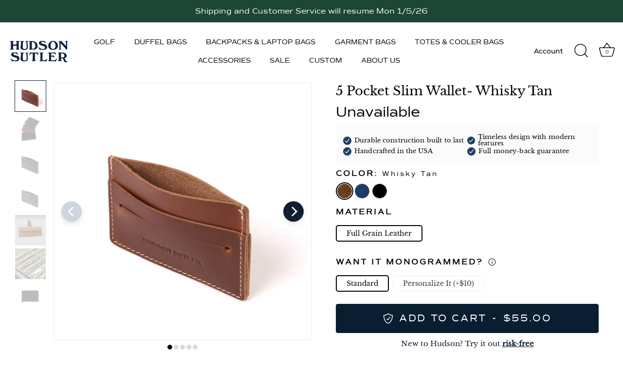

--- FILE ---
content_type: text/html; charset=utf-8
request_url: https://www.hudsonsutler.com/products/5-pocket-wallet
body_size: 43877
content:















<!doctype html>
<html class="no-js" lang="en">
  <head>

<!-- Google tag (gtag.js) -->
<script async src="https://www.googletagmanager.com/gtag/js?id=AW-596959509"></script>
<script>
  window.dataLayer = window.dataLayer || [];
  function gtag(){dataLayer.push(arguments);}
  gtag('js', new Date());
  gtag('config', 'AW-596959509', {'allow_enhanced_conversions': true});
</script>
    
<link rel='preconnect dns-prefetch' href='https://api.config-security.com/' crossorigin />
<link rel='preconnect dns-prefetch' href='https://conf.config-security.com/' crossorigin />
<link rel='preconnect dns-prefetch' href='https://whale.camera/' crossorigin />
<script>
/* >> TriplePixel :: start*/
window.TriplePixelData={TripleName:"hudson-sutler.myshopify.com",ver:"2.12",plat:"SHOPIFY",isHeadless:false},function(W,H,A,L,E,_,B,N){function O(U,T,P,H,R){void 0===R&&(R=!1),H=new XMLHttpRequest,P?(H.open("POST",U,!0),H.setRequestHeader("Content-Type","text/plain")):H.open("GET",U,!0),H.send(JSON.stringify(P||{})),H.onreadystatechange=function(){4===H.readyState&&200===H.status?(R=H.responseText,U.includes(".txt")?eval(R):P||(N[B]=R)):(299<H.status||H.status<200)&&T&&!R&&(R=!0,O(U,T-1,P))}}if(N=window,!N[H+"sn"]){N[H+"sn"]=1,L=function(){return Date.now().toString(36)+"_"+Math.random().toString(36)};try{A.setItem(H,1+(0|A.getItem(H)||0)),(E=JSON.parse(A.getItem(H+"U")||"[]")).push({u:location.href,r:document.referrer,t:Date.now(),id:L()}),A.setItem(H+"U",JSON.stringify(E))}catch(e){}var i,m,p;A.getItem('"!nC`')||(_=A,A=N,A[H]||(E=A[H]=function(t,e,a){return void 0===a&&(a=[]),"State"==t?E.s:(W=L(),(E._q=E._q||[]).push([W,t,e].concat(a)),W)},E.s="Installed",E._q=[],E.ch=W,B="configSecurityConfModel",N[B]=1,O("https://conf.config-security.com/model",5),i=L(),m=A[atob("c2NyZWVu")],_.setItem("di_pmt_wt",i),p={id:i,action:"profile",avatar:_.getItem("auth-security_rand_salt_"),time:m[atob("d2lkdGg=")]+":"+m[atob("aGVpZ2h0")],host:A.TriplePixelData.TripleName,plat:A.TriplePixelData.plat,url:window.location.href,ref:document.referrer,ver:A.TriplePixelData.ver},O("https://api.config-security.com/event",5,p),O("https://whale.camera/live/dot.txt",5)))}}("","TriplePixel",localStorage);
/* << TriplePixel :: end*/
</script>
<link rel='preconnect dns-prefetch' href='https://triplewhale-pixel.web.app/' crossorigin />
    <!-- Showcase 5.4.2 -->
    <style>
       @font-face{font-family:Commuter Sans;src:url('//static.showit.co/file/4E-BcNfvSiSLMIc0eDuJ0w/66988/commuters_sans_regular-webfont.woff');}

    </style>
    <link
      rel="preload"
      href="//www.hudsonsutler.com/cdn/shop/t/102/assets/styles.css?v=94448998549267472271765212269"
      as="style">

    <meta charset="utf-8" />
<meta name="viewport" content="width=device-width,initial-scale=1.0" />
<meta http-equiv="X-UA-Compatible" content="IE=edge">

<link rel="preconnect" href="https://cdn.shopify.com" crossorigin>
<link rel="preconnect" href="https://fonts.shopify.com" crossorigin>
<link rel="preconnect" href="https://monorail-edge.shopifysvc.com"><link rel="preload" as="font" href="//www.hudsonsutler.com/cdn/fonts/montserrat/montserrat_n4.81949fa0ac9fd2021e16436151e8eaa539321637.woff2" type="font/woff2" crossorigin><link rel="preload" as="font" href="//www.hudsonsutler.com/cdn/fonts/montserrat/montserrat_n7.3c434e22befd5c18a6b4afadb1e3d77c128c7939.woff2" type="font/woff2" crossorigin><link rel="preload" as="font" href="//www.hudsonsutler.com/cdn/fonts/montserrat/montserrat_i4.5a4ea298b4789e064f62a29aafc18d41f09ae59b.woff2" type="font/woff2" crossorigin><link rel="preload" as="font" href="//www.hudsonsutler.com/cdn/fonts/montserrat/montserrat_i7.a0d4a463df4f146567d871890ffb3c80408e7732.woff2" type="font/woff2" crossorigin><link rel="preload" as="font" href="//www.hudsonsutler.com/cdn/fonts/montserrat/montserrat_n5.07ef3781d9c78c8b93c98419da7ad4fbeebb6635.woff2" type="font/woff2" crossorigin><link rel="preload" as="font" href="//www.hudsonsutler.com/cdn/fonts/libre_baskerville/librebaskerville_n4.2ec9ee517e3ce28d5f1e6c6e75efd8a97e59c189.woff2" type="font/woff2" crossorigin><link rel="preload" as="font" href="//www.hudsonsutler.com/cdn/fonts/montserrat/montserrat_n4.81949fa0ac9fd2021e16436151e8eaa539321637.woff2" type="font/woff2" crossorigin><link rel="preload" href="//www.hudsonsutler.com/cdn/shop/t/102/assets/vendor.min.js?v=29461139837223071051748359227" as="script">
<link rel="preload" href="//www.hudsonsutler.com/cdn/shop/t/102/assets/theme.js?v=172763993367228755751748359706" as="script"><link rel="canonical" href="https://www.hudsonsutler.com/products/5-pocket-wallet" /><link rel="shortcut icon" href="//www.hudsonsutler.com/cdn/shop/files/Group_5563.png?v=1671555057" type="image/png" /><meta name="description" content="Cut from full grain leather sourced here in the US, the 5-Pocket Wallet features two card slots, plus a center slot to store your cash.  This wallet is hand crafted on our factory floor with exceptional skill and quality.  Designed for when you only need to carry a couple of cards, this slim design is perfect for anyon">
<link
        rel="preload"
        as="font"
        href="//www.hudsonsutler.com/cdn/fonts/montserrat/montserrat_n5.07ef3781d9c78c8b93c98419da7ad4fbeebb6635.woff2"
        type="font/woff2"
        crossorigin><link
        rel="preload"
        as="font"
        href="//www.hudsonsutler.com/cdn/fonts/montserrat/montserrat_n6.1326b3e84230700ef15b3a29fb520639977513e0.woff2"
        type="font/woff2"
        crossorigin><meta name="theme-color" content="#0a1e32">

    <title>
      5 Pocket Slim Wallet- Whisky Tan
      
      
        &ndash; Hudson Sutler
    </title>

    <meta property="og:site_name" content="Hudson Sutler">
<meta property="og:url" content="https://www.hudsonsutler.com/products/5-pocket-wallet">
<meta property="og:title" content="5 Pocket Slim Wallet- Whisky Tan">
<meta property="og:type" content="product">
<meta property="og:description" content="Cut from full grain leather sourced here in the US, the 5-Pocket Wallet features two card slots, plus a center slot to store your cash.  This wallet is hand crafted on our factory floor with exceptional skill and quality.  Designed for when you only need to carry a couple of cards, this slim design is perfect for anyon"><meta property="og:image" content="http://www.hudsonsutler.com/cdn/shop/files/Wallet_Whiskey_01_1200x1200.png?v=1683339789">
  <meta property="og:image:secure_url" content="https://www.hudsonsutler.com/cdn/shop/files/Wallet_Whiskey_01_1200x1200.png?v=1683339789">
  <meta property="og:image:width" content="2048">
  <meta property="og:image:height" content="2048"><meta property="og:price:amount" content="55.00">
  <meta property="og:price:currency" content="USD"><meta name="twitter:site" content="@hudsonsutler"><meta name="twitter:card" content="summary_large_image">
<meta name="twitter:title" content="5 Pocket Slim Wallet- Whisky Tan">
<meta name="twitter:description" content="Cut from full grain leather sourced here in the US, the 5-Pocket Wallet features two card slots, plus a center slot to store your cash.  This wallet is hand crafted on our factory floor with exceptional skill and quality.  Designed for when you only need to carry a couple of cards, this slim design is perfect for anyon">


    <style data-shopify>:root
    {
      --viewport-height: 100vh;
      --viewport-height-first-section: 100vh;
      --nav-height: 0;
    }
  </style>

  <link href="//www.hudsonsutler.com/cdn/shop/t/102/assets/styles.css?v=94448998549267472271765212269" rel="stylesheet" type="text/css" media="all" />
  <link href="//www.hudsonsutler.com/cdn/shop/t/102/assets/custom.css?v=69391224085204461571748359227" rel="stylesheet" type="text/css" media="all" />
  <link href="//www.hudsonsutler.com/cdn/shop/t/102/assets/custom-styles.scss?v=158999873446799435631748359691" rel="stylesheet" type="text/css" media="all" />

  
  <script>window.performance && window.performance.mark && window.performance.mark('shopify.content_for_header.start');</script><meta name="google-site-verification" content="HRyDH6sv6zyTrfyB-7x5mTOuWha1pmHWrJLEmr0p_W4">
<meta id="shopify-digital-wallet" name="shopify-digital-wallet" content="/1075722/digital_wallets/dialog">
<meta name="shopify-checkout-api-token" content="65354c8ce577b50a83bb0bbe68ea0b80">
<meta id="in-context-paypal-metadata" data-shop-id="1075722" data-venmo-supported="false" data-environment="production" data-locale="en_US" data-paypal-v4="true" data-currency="USD">
<link rel="alternate" type="application/json+oembed" href="https://www.hudsonsutler.com/products/5-pocket-wallet.oembed">
<script async="async" src="/checkouts/internal/preloads.js?locale=en-US"></script>
<link rel="preconnect" href="https://shop.app" crossorigin="anonymous">
<script async="async" src="https://shop.app/checkouts/internal/preloads.js?locale=en-US&shop_id=1075722" crossorigin="anonymous"></script>
<script id="apple-pay-shop-capabilities" type="application/json">{"shopId":1075722,"countryCode":"US","currencyCode":"USD","merchantCapabilities":["supports3DS"],"merchantId":"gid:\/\/shopify\/Shop\/1075722","merchantName":"Hudson Sutler","requiredBillingContactFields":["postalAddress","email"],"requiredShippingContactFields":["postalAddress","email"],"shippingType":"shipping","supportedNetworks":["visa","masterCard","amex","discover","elo","jcb"],"total":{"type":"pending","label":"Hudson Sutler","amount":"1.00"},"shopifyPaymentsEnabled":true,"supportsSubscriptions":true}</script>
<script id="shopify-features" type="application/json">{"accessToken":"65354c8ce577b50a83bb0bbe68ea0b80","betas":["rich-media-storefront-analytics"],"domain":"www.hudsonsutler.com","predictiveSearch":true,"shopId":1075722,"locale":"en"}</script>
<script>var Shopify = Shopify || {};
Shopify.shop = "hudson-sutler.myshopify.com";
Shopify.locale = "en";
Shopify.currency = {"active":"USD","rate":"1.0"};
Shopify.country = "US";
Shopify.theme = {"name":"Zepto Personalizer | 07\/11 | Summer Sale | EAM ","id":167028293909,"schema_name":"Showcase","schema_version":"5.4.2","theme_store_id":null,"role":"main"};
Shopify.theme.handle = "null";
Shopify.theme.style = {"id":null,"handle":null};
Shopify.cdnHost = "www.hudsonsutler.com/cdn";
Shopify.routes = Shopify.routes || {};
Shopify.routes.root = "/";</script>
<script type="module">!function(o){(o.Shopify=o.Shopify||{}).modules=!0}(window);</script>
<script>!function(o){function n(){var o=[];function n(){o.push(Array.prototype.slice.apply(arguments))}return n.q=o,n}var t=o.Shopify=o.Shopify||{};t.loadFeatures=n(),t.autoloadFeatures=n()}(window);</script>
<script>
  window.ShopifyPay = window.ShopifyPay || {};
  window.ShopifyPay.apiHost = "shop.app\/pay";
  window.ShopifyPay.redirectState = null;
</script>
<script id="shop-js-analytics" type="application/json">{"pageType":"product"}</script>
<script defer="defer" async type="module" src="//www.hudsonsutler.com/cdn/shopifycloud/shop-js/modules/v2/client.init-shop-cart-sync_BN7fPSNr.en.esm.js"></script>
<script defer="defer" async type="module" src="//www.hudsonsutler.com/cdn/shopifycloud/shop-js/modules/v2/chunk.common_Cbph3Kss.esm.js"></script>
<script defer="defer" async type="module" src="//www.hudsonsutler.com/cdn/shopifycloud/shop-js/modules/v2/chunk.modal_DKumMAJ1.esm.js"></script>
<script type="module">
  await import("//www.hudsonsutler.com/cdn/shopifycloud/shop-js/modules/v2/client.init-shop-cart-sync_BN7fPSNr.en.esm.js");
await import("//www.hudsonsutler.com/cdn/shopifycloud/shop-js/modules/v2/chunk.common_Cbph3Kss.esm.js");
await import("//www.hudsonsutler.com/cdn/shopifycloud/shop-js/modules/v2/chunk.modal_DKumMAJ1.esm.js");

  window.Shopify.SignInWithShop?.initShopCartSync?.({"fedCMEnabled":true,"windoidEnabled":true});

</script>
<script defer="defer" async type="module" src="//www.hudsonsutler.com/cdn/shopifycloud/shop-js/modules/v2/client.payment-terms_BxzfvcZJ.en.esm.js"></script>
<script defer="defer" async type="module" src="//www.hudsonsutler.com/cdn/shopifycloud/shop-js/modules/v2/chunk.common_Cbph3Kss.esm.js"></script>
<script defer="defer" async type="module" src="//www.hudsonsutler.com/cdn/shopifycloud/shop-js/modules/v2/chunk.modal_DKumMAJ1.esm.js"></script>
<script type="module">
  await import("//www.hudsonsutler.com/cdn/shopifycloud/shop-js/modules/v2/client.payment-terms_BxzfvcZJ.en.esm.js");
await import("//www.hudsonsutler.com/cdn/shopifycloud/shop-js/modules/v2/chunk.common_Cbph3Kss.esm.js");
await import("//www.hudsonsutler.com/cdn/shopifycloud/shop-js/modules/v2/chunk.modal_DKumMAJ1.esm.js");

  
</script>
<script>
  window.Shopify = window.Shopify || {};
  if (!window.Shopify.featureAssets) window.Shopify.featureAssets = {};
  window.Shopify.featureAssets['shop-js'] = {"shop-cart-sync":["modules/v2/client.shop-cart-sync_CJVUk8Jm.en.esm.js","modules/v2/chunk.common_Cbph3Kss.esm.js","modules/v2/chunk.modal_DKumMAJ1.esm.js"],"init-fed-cm":["modules/v2/client.init-fed-cm_7Fvt41F4.en.esm.js","modules/v2/chunk.common_Cbph3Kss.esm.js","modules/v2/chunk.modal_DKumMAJ1.esm.js"],"init-shop-email-lookup-coordinator":["modules/v2/client.init-shop-email-lookup-coordinator_Cc088_bR.en.esm.js","modules/v2/chunk.common_Cbph3Kss.esm.js","modules/v2/chunk.modal_DKumMAJ1.esm.js"],"init-windoid":["modules/v2/client.init-windoid_hPopwJRj.en.esm.js","modules/v2/chunk.common_Cbph3Kss.esm.js","modules/v2/chunk.modal_DKumMAJ1.esm.js"],"shop-button":["modules/v2/client.shop-button_B0jaPSNF.en.esm.js","modules/v2/chunk.common_Cbph3Kss.esm.js","modules/v2/chunk.modal_DKumMAJ1.esm.js"],"shop-cash-offers":["modules/v2/client.shop-cash-offers_DPIskqss.en.esm.js","modules/v2/chunk.common_Cbph3Kss.esm.js","modules/v2/chunk.modal_DKumMAJ1.esm.js"],"shop-toast-manager":["modules/v2/client.shop-toast-manager_CK7RT69O.en.esm.js","modules/v2/chunk.common_Cbph3Kss.esm.js","modules/v2/chunk.modal_DKumMAJ1.esm.js"],"init-shop-cart-sync":["modules/v2/client.init-shop-cart-sync_BN7fPSNr.en.esm.js","modules/v2/chunk.common_Cbph3Kss.esm.js","modules/v2/chunk.modal_DKumMAJ1.esm.js"],"init-customer-accounts-sign-up":["modules/v2/client.init-customer-accounts-sign-up_CfPf4CXf.en.esm.js","modules/v2/client.shop-login-button_DeIztwXF.en.esm.js","modules/v2/chunk.common_Cbph3Kss.esm.js","modules/v2/chunk.modal_DKumMAJ1.esm.js"],"pay-button":["modules/v2/client.pay-button_CgIwFSYN.en.esm.js","modules/v2/chunk.common_Cbph3Kss.esm.js","modules/v2/chunk.modal_DKumMAJ1.esm.js"],"init-customer-accounts":["modules/v2/client.init-customer-accounts_DQ3x16JI.en.esm.js","modules/v2/client.shop-login-button_DeIztwXF.en.esm.js","modules/v2/chunk.common_Cbph3Kss.esm.js","modules/v2/chunk.modal_DKumMAJ1.esm.js"],"avatar":["modules/v2/client.avatar_BTnouDA3.en.esm.js"],"init-shop-for-new-customer-accounts":["modules/v2/client.init-shop-for-new-customer-accounts_CsZy_esa.en.esm.js","modules/v2/client.shop-login-button_DeIztwXF.en.esm.js","modules/v2/chunk.common_Cbph3Kss.esm.js","modules/v2/chunk.modal_DKumMAJ1.esm.js"],"shop-follow-button":["modules/v2/client.shop-follow-button_BRMJjgGd.en.esm.js","modules/v2/chunk.common_Cbph3Kss.esm.js","modules/v2/chunk.modal_DKumMAJ1.esm.js"],"checkout-modal":["modules/v2/client.checkout-modal_B9Drz_yf.en.esm.js","modules/v2/chunk.common_Cbph3Kss.esm.js","modules/v2/chunk.modal_DKumMAJ1.esm.js"],"shop-login-button":["modules/v2/client.shop-login-button_DeIztwXF.en.esm.js","modules/v2/chunk.common_Cbph3Kss.esm.js","modules/v2/chunk.modal_DKumMAJ1.esm.js"],"lead-capture":["modules/v2/client.lead-capture_DXYzFM3R.en.esm.js","modules/v2/chunk.common_Cbph3Kss.esm.js","modules/v2/chunk.modal_DKumMAJ1.esm.js"],"shop-login":["modules/v2/client.shop-login_CA5pJqmO.en.esm.js","modules/v2/chunk.common_Cbph3Kss.esm.js","modules/v2/chunk.modal_DKumMAJ1.esm.js"],"payment-terms":["modules/v2/client.payment-terms_BxzfvcZJ.en.esm.js","modules/v2/chunk.common_Cbph3Kss.esm.js","modules/v2/chunk.modal_DKumMAJ1.esm.js"]};
</script>
<script>(function() {
  var isLoaded = false;
  function asyncLoad() {
    if (isLoaded) return;
    isLoaded = true;
    var urls = ["https:\/\/static.shareasale.com\/json\/shopify\/deduplication.js?shop=hudson-sutler.myshopify.com","https:\/\/static.shareasale.com\/json\/shopify\/shareasale-tracking.js?sasmid=133505\u0026ssmtid=19038\u0026shop=hudson-sutler.myshopify.com","https:\/\/loox.io\/widget\/stS9FJsObp\/loox.1714762202813.js?shop=hudson-sutler.myshopify.com","\/\/cdn.shopify.com\/proxy\/e2e36e1708349d521cb6eae08f45adcb2578aa36f6d9fd1686bf6fe44249267b\/storage.googleapis.com\/adnabu-shopify\/online-store\/4e19938f6422465ab29d15611715145838.min.js?shop=hudson-sutler.myshopify.com\u0026sp-cache-control=cHVibGljLCBtYXgtYWdlPTkwMA","https:\/\/na.shgcdn3.com\/pixel-collector.js?shop=hudson-sutler.myshopify.com"];
    for (var i = 0; i < urls.length; i++) {
      var s = document.createElement('script');
      s.type = 'text/javascript';
      s.async = true;
      s.src = urls[i];
      var x = document.getElementsByTagName('script')[0];
      x.parentNode.insertBefore(s, x);
    }
  };
  if(window.attachEvent) {
    window.attachEvent('onload', asyncLoad);
  } else {
    window.addEventListener('load', asyncLoad, false);
  }
})();</script>
<script id="__st">var __st={"a":1075722,"offset":-18000,"reqid":"a5e9584a-864c-4841-9cde-a5213dc93bdf-1769912640","pageurl":"www.hudsonsutler.com\/products\/5-pocket-wallet","u":"b896c1c680ed","p":"product","rtyp":"product","rid":8231551795477};</script>
<script>window.ShopifyPaypalV4VisibilityTracking = true;</script>
<script id="captcha-bootstrap">!function(){'use strict';const t='contact',e='account',n='new_comment',o=[[t,t],['blogs',n],['comments',n],[t,'customer']],c=[[e,'customer_login'],[e,'guest_login'],[e,'recover_customer_password'],[e,'create_customer']],r=t=>t.map((([t,e])=>`form[action*='/${t}']:not([data-nocaptcha='true']) input[name='form_type'][value='${e}']`)).join(','),a=t=>()=>t?[...document.querySelectorAll(t)].map((t=>t.form)):[];function s(){const t=[...o],e=r(t);return a(e)}const i='password',u='form_key',d=['recaptcha-v3-token','g-recaptcha-response','h-captcha-response',i],f=()=>{try{return window.sessionStorage}catch{return}},m='__shopify_v',_=t=>t.elements[u];function p(t,e,n=!1){try{const o=window.sessionStorage,c=JSON.parse(o.getItem(e)),{data:r}=function(t){const{data:e,action:n}=t;return t[m]||n?{data:e,action:n}:{data:t,action:n}}(c);for(const[e,n]of Object.entries(r))t.elements[e]&&(t.elements[e].value=n);n&&o.removeItem(e)}catch(o){console.error('form repopulation failed',{error:o})}}const l='form_type',E='cptcha';function T(t){t.dataset[E]=!0}const w=window,h=w.document,L='Shopify',v='ce_forms',y='captcha';let A=!1;((t,e)=>{const n=(g='f06e6c50-85a8-45c8-87d0-21a2b65856fe',I='https://cdn.shopify.com/shopifycloud/storefront-forms-hcaptcha/ce_storefront_forms_captcha_hcaptcha.v1.5.2.iife.js',D={infoText:'Protected by hCaptcha',privacyText:'Privacy',termsText:'Terms'},(t,e,n)=>{const o=w[L][v],c=o.bindForm;if(c)return c(t,g,e,D).then(n);var r;o.q.push([[t,g,e,D],n]),r=I,A||(h.body.append(Object.assign(h.createElement('script'),{id:'captcha-provider',async:!0,src:r})),A=!0)});var g,I,D;w[L]=w[L]||{},w[L][v]=w[L][v]||{},w[L][v].q=[],w[L][y]=w[L][y]||{},w[L][y].protect=function(t,e){n(t,void 0,e),T(t)},Object.freeze(w[L][y]),function(t,e,n,w,h,L){const[v,y,A,g]=function(t,e,n){const i=e?o:[],u=t?c:[],d=[...i,...u],f=r(d),m=r(i),_=r(d.filter((([t,e])=>n.includes(e))));return[a(f),a(m),a(_),s()]}(w,h,L),I=t=>{const e=t.target;return e instanceof HTMLFormElement?e:e&&e.form},D=t=>v().includes(t);t.addEventListener('submit',(t=>{const e=I(t);if(!e)return;const n=D(e)&&!e.dataset.hcaptchaBound&&!e.dataset.recaptchaBound,o=_(e),c=g().includes(e)&&(!o||!o.value);(n||c)&&t.preventDefault(),c&&!n&&(function(t){try{if(!f())return;!function(t){const e=f();if(!e)return;const n=_(t);if(!n)return;const o=n.value;o&&e.removeItem(o)}(t);const e=Array.from(Array(32),(()=>Math.random().toString(36)[2])).join('');!function(t,e){_(t)||t.append(Object.assign(document.createElement('input'),{type:'hidden',name:u})),t.elements[u].value=e}(t,e),function(t,e){const n=f();if(!n)return;const o=[...t.querySelectorAll(`input[type='${i}']`)].map((({name:t})=>t)),c=[...d,...o],r={};for(const[a,s]of new FormData(t).entries())c.includes(a)||(r[a]=s);n.setItem(e,JSON.stringify({[m]:1,action:t.action,data:r}))}(t,e)}catch(e){console.error('failed to persist form',e)}}(e),e.submit())}));const S=(t,e)=>{t&&!t.dataset[E]&&(n(t,e.some((e=>e===t))),T(t))};for(const o of['focusin','change'])t.addEventListener(o,(t=>{const e=I(t);D(e)&&S(e,y())}));const B=e.get('form_key'),M=e.get(l),P=B&&M;t.addEventListener('DOMContentLoaded',(()=>{const t=y();if(P)for(const e of t)e.elements[l].value===M&&p(e,B);[...new Set([...A(),...v().filter((t=>'true'===t.dataset.shopifyCaptcha))])].forEach((e=>S(e,t)))}))}(h,new URLSearchParams(w.location.search),n,t,e,['guest_login'])})(!0,!0)}();</script>
<script integrity="sha256-4kQ18oKyAcykRKYeNunJcIwy7WH5gtpwJnB7kiuLZ1E=" data-source-attribution="shopify.loadfeatures" defer="defer" src="//www.hudsonsutler.com/cdn/shopifycloud/storefront/assets/storefront/load_feature-a0a9edcb.js" crossorigin="anonymous"></script>
<script crossorigin="anonymous" defer="defer" src="//www.hudsonsutler.com/cdn/shopifycloud/storefront/assets/shopify_pay/storefront-65b4c6d7.js?v=20250812"></script>
<script data-source-attribution="shopify.dynamic_checkout.dynamic.init">var Shopify=Shopify||{};Shopify.PaymentButton=Shopify.PaymentButton||{isStorefrontPortableWallets:!0,init:function(){window.Shopify.PaymentButton.init=function(){};var t=document.createElement("script");t.src="https://www.hudsonsutler.com/cdn/shopifycloud/portable-wallets/latest/portable-wallets.en.js",t.type="module",document.head.appendChild(t)}};
</script>
<script data-source-attribution="shopify.dynamic_checkout.buyer_consent">
  function portableWalletsHideBuyerConsent(e){var t=document.getElementById("shopify-buyer-consent"),n=document.getElementById("shopify-subscription-policy-button");t&&n&&(t.classList.add("hidden"),t.setAttribute("aria-hidden","true"),n.removeEventListener("click",e))}function portableWalletsShowBuyerConsent(e){var t=document.getElementById("shopify-buyer-consent"),n=document.getElementById("shopify-subscription-policy-button");t&&n&&(t.classList.remove("hidden"),t.removeAttribute("aria-hidden"),n.addEventListener("click",e))}window.Shopify?.PaymentButton&&(window.Shopify.PaymentButton.hideBuyerConsent=portableWalletsHideBuyerConsent,window.Shopify.PaymentButton.showBuyerConsent=portableWalletsShowBuyerConsent);
</script>
<script data-source-attribution="shopify.dynamic_checkout.cart.bootstrap">document.addEventListener("DOMContentLoaded",(function(){function t(){return document.querySelector("shopify-accelerated-checkout-cart, shopify-accelerated-checkout")}if(t())Shopify.PaymentButton.init();else{new MutationObserver((function(e,n){t()&&(Shopify.PaymentButton.init(),n.disconnect())})).observe(document.body,{childList:!0,subtree:!0})}}));
</script>
<link id="shopify-accelerated-checkout-styles" rel="stylesheet" media="screen" href="https://www.hudsonsutler.com/cdn/shopifycloud/portable-wallets/latest/accelerated-checkout-backwards-compat.css" crossorigin="anonymous">
<style id="shopify-accelerated-checkout-cart">
        #shopify-buyer-consent {
  margin-top: 1em;
  display: inline-block;
  width: 100%;
}

#shopify-buyer-consent.hidden {
  display: none;
}

#shopify-subscription-policy-button {
  background: none;
  border: none;
  padding: 0;
  text-decoration: underline;
  font-size: inherit;
  cursor: pointer;
}

#shopify-subscription-policy-button::before {
  box-shadow: none;
}

      </style>

<script>window.performance && window.performance.mark && window.performance.mark('shopify.content_for_header.end');</script>
  





  <script type="text/javascript">
    
      window.__shgMoneyFormat = window.__shgMoneyFormat || {"USD":{"currency":"USD","currency_symbol":"$","currency_symbol_location":"left","decimal_places":2,"decimal_separator":".","thousands_separator":","}};
    
    window.__shgCurrentCurrencyCode = window.__shgCurrentCurrencyCode || {
      currency: "USD",
      currency_symbol: "$",
      decimal_separator: ".",
      thousands_separator: ",",
      decimal_places: 2,
      currency_symbol_location: "left"
    };
  </script>




  <script>
    document.documentElement.className = document.documentElement.className.replace('no-js', 'js');
    window.theme = window.theme || {};
      theme.money_format_with_code_preference = "${{amount}}";theme.money_format = "${{amount}}";
    theme.money_container = '.theme-money';
    theme.strings = {
      previous: "Previous",
      next: "Next",
      close: "Close",
      addressError: "Error looking up that address",
      addressNoResults: "No results for that address",
      addressQueryLimit: "You have exceeded the Google API usage limit. Consider upgrading to a \u003ca href=\"https:\/\/developers.google.com\/maps\/premium\/usage-limits\"\u003ePremium Plan\u003c\/a\u003e.",
      authError: "There was a problem authenticating your Google Maps API Key.",
      back: "Back",
      cartConfirmation: "You must agree to the terms and conditions before continuing.",
      loadMore: "Load more",
      infiniteScrollNoMore: "No more results",
      priceNonExistent: "Unavailable",
      buttonDefault: "Add to Cart",
      buttonPreorder: "Pre-order",
      buttonNoStock: "Out of stock",
      buttonNoVariant: "Unavailable",
      variantNoStock: "Sold out",
      unitPriceSeparator: " \/ ",
      colorBoxPrevious: "Previous",
      colorBoxNext: "Next",
      colorBoxClose: "Close",
      navigateHome: "Home",
      productAddingToCart: "Adding",
      productAddedToCart: "Added to cart",
      popupWasAdded: "was added to your cart",
      popupCheckout: "Checkout",
      popupContinueShopping: "Continue shopping",
      onlyXLeft: "[[ quantity ]] in stock",
      priceSoldOut: "Sold Out",
      inventoryLowStock: "Low stock",
      inventoryInStock: "In stock",
      loading: "Loading...",
      viewCart: "View cart",
      page: "Page {{ page }}",
      imageSlider: "Image slider",
      clearAll: "Clear all"
    };
    theme.routes = {
      root_url: '/',
      cart_url: '/cart',
      cart_add_url: '/cart/add',
      checkout: '/checkout'
    };
    theme.settings = {
      animationEnabledDesktop: true,
      animationEnabledMobile: true
    };

    theme.checkViewportFillers = function() {
      var toggleState = false;
      var elPageContent = document.getElementById('page-content');
      if (elPageContent) {
        var elOverlapSection = elPageContent.querySelector('.header-overlap-section');
        if (elOverlapSection) {
          var padding = parseInt(getComputedStyle(elPageContent).getPropertyValue('padding-top'));
          toggleState = ((Math.round(elOverlapSection.offsetTop) - padding) === 0);
        }
      }
      if (toggleState) {
        document.getElementsByTagName('body')[0].classList.add('header-section-overlap');
      } else {
        document.getElementsByTagName('body')[0].classList.remove('header-section-overlap');
      }
    };

    theme.assessAltLogo = function() {
      var elsOverlappers = document.querySelectorAll('.needs-alt-logo');
      var useAltLogo = false;
      if (elsOverlappers.length) {
        var elSiteControl = document.querySelector('#site-control');
        var elSiteControlInner = document.querySelector('#site-control .site-control__inner');
        var headerMid = elSiteControlInner.offsetTop + elSiteControl.offsetTop + elSiteControlInner.offsetHeight / 2;
        Array.prototype.forEach.call(elsOverlappers, function(el, i) {
          var thisTop = el.getBoundingClientRect().top;
          var thisBottom = thisTop + el.offsetHeight;
          if (headerMid > thisTop && headerMid < thisBottom) {
            useAltLogo = true;
            return false;
          }
        });
      }
      if (useAltLogo) {
        document.getElementsByTagName('body')[0].classList.add('use-alt-logo');
      } else {
        document.getElementsByTagName('body')[0].classList.remove('use-alt-logo');
      }
    };
  </script>
    

  <script src="https://ajax.googleapis.com/ajax/libs/jquery/3.6.1/jquery.min.js"></script>
    

  

<script type="text/javascript">
  
    window.SHG_CUSTOMER = null;
  
</script>








<script>
    
    
    
    
    var gsf_conversion_data = {page_type : 'product', event : 'view_item', data : {product_data : [{variant_id : 44773162549525, product_id : 8231551795477, name : "5 Pocket Slim Wallet- Whisky Tan", price : "55.00", currency : "USD", sku : "HSL001", brand : "Hudson Sutler", variant : "Full Grain Leather / Standard", category : "", quantity : "2" }], total_price : "55.00", shop_currency : "USD"}};
    
</script>
<!-- BEGIN app block: shopify://apps/zepto-product-personalizer/blocks/product_personalizer_main/7411210d-7b32-4c09-9455-e129e3be4729 --><!-- BEGIN app snippet: product-personalizer -->



  
 
 

<!-- END app snippet -->
<!-- BEGIN app snippet: zepto_common --><script>
var pplr_cart = {"note":null,"attributes":{},"original_total_price":0,"total_price":0,"total_discount":0,"total_weight":0.0,"item_count":0,"items":[],"requires_shipping":false,"currency":"USD","items_subtotal_price":0,"cart_level_discount_applications":[],"checkout_charge_amount":0};
var pplr_shop_currency = "USD";
var pplr_enabled_currencies_size = 1;
var pplr_money_formate = "${{amount}}";
var pplr_manual_theme_selector=["CartCount span:first","tr:has([name*=updates])","tr img:first",".line-item__title",".cart__item--price .cart__price",".grid__item.one-half.text-right",".pplr_item_remove",".ajaxcart__qty",".header__cart-price-bubble span[data-cart-price-bubble]","form[action*=cart] [name=checkout]","Click To View Image","0","Discount Code {{ code }} is invalid","Discount code","Apply","#pplr_D_class","Subtotal","Shipping","EST. Total"];
</script>
<script defer src="//cdn-zeptoapps.com/product-personalizer/pplr_common.js?v=31" ></script><!-- END app snippet -->

<!-- END app block --><!-- BEGIN app block: shopify://apps/klaviyo-email-marketing-sms/blocks/klaviyo-onsite-embed/2632fe16-c075-4321-a88b-50b567f42507 -->












  <script async src="https://static.klaviyo.com/onsite/js/MQFUKp/klaviyo.js?company_id=MQFUKp"></script>
  <script>!function(){if(!window.klaviyo){window._klOnsite=window._klOnsite||[];try{window.klaviyo=new Proxy({},{get:function(n,i){return"push"===i?function(){var n;(n=window._klOnsite).push.apply(n,arguments)}:function(){for(var n=arguments.length,o=new Array(n),w=0;w<n;w++)o[w]=arguments[w];var t="function"==typeof o[o.length-1]?o.pop():void 0,e=new Promise((function(n){window._klOnsite.push([i].concat(o,[function(i){t&&t(i),n(i)}]))}));return e}}})}catch(n){window.klaviyo=window.klaviyo||[],window.klaviyo.push=function(){var n;(n=window._klOnsite).push.apply(n,arguments)}}}}();</script>

  
    <script id="viewed_product">
      if (item == null) {
        var _learnq = _learnq || [];

        var MetafieldReviews = null
        var MetafieldYotpoRating = null
        var MetafieldYotpoCount = null
        var MetafieldLooxRating = null
        var MetafieldLooxCount = null
        var okendoProduct = null
        var okendoProductReviewCount = null
        var okendoProductReviewAverageValue = null
        try {
          // The following fields are used for Customer Hub recently viewed in order to add reviews.
          // This information is not part of __kla_viewed. Instead, it is part of __kla_viewed_reviewed_items
          MetafieldReviews = {"rating":{"scale_min":"1.0","scale_max":"5.0","value":"5.0"},"rating_count":1};
          MetafieldYotpoRating = null
          MetafieldYotpoCount = null
          MetafieldLooxRating = "5.0"
          MetafieldLooxCount = 1

          okendoProduct = null
          // If the okendo metafield is not legacy, it will error, which then requires the new json formatted data
          if (okendoProduct && 'error' in okendoProduct) {
            okendoProduct = null
          }
          okendoProductReviewCount = okendoProduct ? okendoProduct.reviewCount : null
          okendoProductReviewAverageValue = okendoProduct ? okendoProduct.reviewAverageValue : null
        } catch (error) {
          console.error('Error in Klaviyo onsite reviews tracking:', error);
        }

        var item = {
          Name: "5 Pocket Slim Wallet- Whisky Tan",
          ProductID: 8231551795477,
          Categories: ["2023 CATALOG","5-pocket-slim-wallet","ACCESSORIES","Facebook Product Feed","GIFTS UNDER $100","Leather Collection","Tan","Wallets"],
          ImageURL: "https://www.hudsonsutler.com/cdn/shop/files/Wallet_Whiskey_01_grande.png?v=1683339789",
          URL: "https://www.hudsonsutler.com/products/5-pocket-wallet",
          Brand: "Hudson Sutler",
          Price: "$55.00",
          Value: "55.00",
          CompareAtPrice: "$0.00"
        };
        _learnq.push(['track', 'Viewed Product', item]);
        _learnq.push(['trackViewedItem', {
          Title: item.Name,
          ItemId: item.ProductID,
          Categories: item.Categories,
          ImageUrl: item.ImageURL,
          Url: item.URL,
          Metadata: {
            Brand: item.Brand,
            Price: item.Price,
            Value: item.Value,
            CompareAtPrice: item.CompareAtPrice
          },
          metafields:{
            reviews: MetafieldReviews,
            yotpo:{
              rating: MetafieldYotpoRating,
              count: MetafieldYotpoCount,
            },
            loox:{
              rating: MetafieldLooxRating,
              count: MetafieldLooxCount,
            },
            okendo: {
              rating: okendoProductReviewAverageValue,
              count: okendoProductReviewCount,
            }
          }
        }]);
      }
    </script>
  




  <script>
    window.klaviyoReviewsProductDesignMode = false
  </script>







<!-- END app block --><link href="https://monorail-edge.shopifysvc.com" rel="dns-prefetch">
<script>(function(){if ("sendBeacon" in navigator && "performance" in window) {try {var session_token_from_headers = performance.getEntriesByType('navigation')[0].serverTiming.find(x => x.name == '_s').description;} catch {var session_token_from_headers = undefined;}var session_cookie_matches = document.cookie.match(/_shopify_s=([^;]*)/);var session_token_from_cookie = session_cookie_matches && session_cookie_matches.length === 2 ? session_cookie_matches[1] : "";var session_token = session_token_from_headers || session_token_from_cookie || "";function handle_abandonment_event(e) {var entries = performance.getEntries().filter(function(entry) {return /monorail-edge.shopifysvc.com/.test(entry.name);});if (!window.abandonment_tracked && entries.length === 0) {window.abandonment_tracked = true;var currentMs = Date.now();var navigation_start = performance.timing.navigationStart;var payload = {shop_id: 1075722,url: window.location.href,navigation_start,duration: currentMs - navigation_start,session_token,page_type: "product"};window.navigator.sendBeacon("https://monorail-edge.shopifysvc.com/v1/produce", JSON.stringify({schema_id: "online_store_buyer_site_abandonment/1.1",payload: payload,metadata: {event_created_at_ms: currentMs,event_sent_at_ms: currentMs}}));}}window.addEventListener('pagehide', handle_abandonment_event);}}());</script>
<script id="web-pixels-manager-setup">(function e(e,d,r,n,o){if(void 0===o&&(o={}),!Boolean(null===(a=null===(i=window.Shopify)||void 0===i?void 0:i.analytics)||void 0===a?void 0:a.replayQueue)){var i,a;window.Shopify=window.Shopify||{};var t=window.Shopify;t.analytics=t.analytics||{};var s=t.analytics;s.replayQueue=[],s.publish=function(e,d,r){return s.replayQueue.push([e,d,r]),!0};try{self.performance.mark("wpm:start")}catch(e){}var l=function(){var e={modern:/Edge?\/(1{2}[4-9]|1[2-9]\d|[2-9]\d{2}|\d{4,})\.\d+(\.\d+|)|Firefox\/(1{2}[4-9]|1[2-9]\d|[2-9]\d{2}|\d{4,})\.\d+(\.\d+|)|Chrom(ium|e)\/(9{2}|\d{3,})\.\d+(\.\d+|)|(Maci|X1{2}).+ Version\/(15\.\d+|(1[6-9]|[2-9]\d|\d{3,})\.\d+)([,.]\d+|)( \(\w+\)|)( Mobile\/\w+|) Safari\/|Chrome.+OPR\/(9{2}|\d{3,})\.\d+\.\d+|(CPU[ +]OS|iPhone[ +]OS|CPU[ +]iPhone|CPU IPhone OS|CPU iPad OS)[ +]+(15[._]\d+|(1[6-9]|[2-9]\d|\d{3,})[._]\d+)([._]\d+|)|Android:?[ /-](13[3-9]|1[4-9]\d|[2-9]\d{2}|\d{4,})(\.\d+|)(\.\d+|)|Android.+Firefox\/(13[5-9]|1[4-9]\d|[2-9]\d{2}|\d{4,})\.\d+(\.\d+|)|Android.+Chrom(ium|e)\/(13[3-9]|1[4-9]\d|[2-9]\d{2}|\d{4,})\.\d+(\.\d+|)|SamsungBrowser\/([2-9]\d|\d{3,})\.\d+/,legacy:/Edge?\/(1[6-9]|[2-9]\d|\d{3,})\.\d+(\.\d+|)|Firefox\/(5[4-9]|[6-9]\d|\d{3,})\.\d+(\.\d+|)|Chrom(ium|e)\/(5[1-9]|[6-9]\d|\d{3,})\.\d+(\.\d+|)([\d.]+$|.*Safari\/(?![\d.]+ Edge\/[\d.]+$))|(Maci|X1{2}).+ Version\/(10\.\d+|(1[1-9]|[2-9]\d|\d{3,})\.\d+)([,.]\d+|)( \(\w+\)|)( Mobile\/\w+|) Safari\/|Chrome.+OPR\/(3[89]|[4-9]\d|\d{3,})\.\d+\.\d+|(CPU[ +]OS|iPhone[ +]OS|CPU[ +]iPhone|CPU IPhone OS|CPU iPad OS)[ +]+(10[._]\d+|(1[1-9]|[2-9]\d|\d{3,})[._]\d+)([._]\d+|)|Android:?[ /-](13[3-9]|1[4-9]\d|[2-9]\d{2}|\d{4,})(\.\d+|)(\.\d+|)|Mobile Safari.+OPR\/([89]\d|\d{3,})\.\d+\.\d+|Android.+Firefox\/(13[5-9]|1[4-9]\d|[2-9]\d{2}|\d{4,})\.\d+(\.\d+|)|Android.+Chrom(ium|e)\/(13[3-9]|1[4-9]\d|[2-9]\d{2}|\d{4,})\.\d+(\.\d+|)|Android.+(UC? ?Browser|UCWEB|U3)[ /]?(15\.([5-9]|\d{2,})|(1[6-9]|[2-9]\d|\d{3,})\.\d+)\.\d+|SamsungBrowser\/(5\.\d+|([6-9]|\d{2,})\.\d+)|Android.+MQ{2}Browser\/(14(\.(9|\d{2,})|)|(1[5-9]|[2-9]\d|\d{3,})(\.\d+|))(\.\d+|)|K[Aa][Ii]OS\/(3\.\d+|([4-9]|\d{2,})\.\d+)(\.\d+|)/},d=e.modern,r=e.legacy,n=navigator.userAgent;return n.match(d)?"modern":n.match(r)?"legacy":"unknown"}(),u="modern"===l?"modern":"legacy",c=(null!=n?n:{modern:"",legacy:""})[u],f=function(e){return[e.baseUrl,"/wpm","/b",e.hashVersion,"modern"===e.buildTarget?"m":"l",".js"].join("")}({baseUrl:d,hashVersion:r,buildTarget:u}),m=function(e){var d=e.version,r=e.bundleTarget,n=e.surface,o=e.pageUrl,i=e.monorailEndpoint;return{emit:function(e){var a=e.status,t=e.errorMsg,s=(new Date).getTime(),l=JSON.stringify({metadata:{event_sent_at_ms:s},events:[{schema_id:"web_pixels_manager_load/3.1",payload:{version:d,bundle_target:r,page_url:o,status:a,surface:n,error_msg:t},metadata:{event_created_at_ms:s}}]});if(!i)return console&&console.warn&&console.warn("[Web Pixels Manager] No Monorail endpoint provided, skipping logging."),!1;try{return self.navigator.sendBeacon.bind(self.navigator)(i,l)}catch(e){}var u=new XMLHttpRequest;try{return u.open("POST",i,!0),u.setRequestHeader("Content-Type","text/plain"),u.send(l),!0}catch(e){return console&&console.warn&&console.warn("[Web Pixels Manager] Got an unhandled error while logging to Monorail."),!1}}}}({version:r,bundleTarget:l,surface:e.surface,pageUrl:self.location.href,monorailEndpoint:e.monorailEndpoint});try{o.browserTarget=l,function(e){var d=e.src,r=e.async,n=void 0===r||r,o=e.onload,i=e.onerror,a=e.sri,t=e.scriptDataAttributes,s=void 0===t?{}:t,l=document.createElement("script"),u=document.querySelector("head"),c=document.querySelector("body");if(l.async=n,l.src=d,a&&(l.integrity=a,l.crossOrigin="anonymous"),s)for(var f in s)if(Object.prototype.hasOwnProperty.call(s,f))try{l.dataset[f]=s[f]}catch(e){}if(o&&l.addEventListener("load",o),i&&l.addEventListener("error",i),u)u.appendChild(l);else{if(!c)throw new Error("Did not find a head or body element to append the script");c.appendChild(l)}}({src:f,async:!0,onload:function(){if(!function(){var e,d;return Boolean(null===(d=null===(e=window.Shopify)||void 0===e?void 0:e.analytics)||void 0===d?void 0:d.initialized)}()){var d=window.webPixelsManager.init(e)||void 0;if(d){var r=window.Shopify.analytics;r.replayQueue.forEach((function(e){var r=e[0],n=e[1],o=e[2];d.publishCustomEvent(r,n,o)})),r.replayQueue=[],r.publish=d.publishCustomEvent,r.visitor=d.visitor,r.initialized=!0}}},onerror:function(){return m.emit({status:"failed",errorMsg:"".concat(f," has failed to load")})},sri:function(e){var d=/^sha384-[A-Za-z0-9+/=]+$/;return"string"==typeof e&&d.test(e)}(c)?c:"",scriptDataAttributes:o}),m.emit({status:"loading"})}catch(e){m.emit({status:"failed",errorMsg:(null==e?void 0:e.message)||"Unknown error"})}}})({shopId: 1075722,storefrontBaseUrl: "https://www.hudsonsutler.com",extensionsBaseUrl: "https://extensions.shopifycdn.com/cdn/shopifycloud/web-pixels-manager",monorailEndpoint: "https://monorail-edge.shopifysvc.com/unstable/produce_batch",surface: "storefront-renderer",enabledBetaFlags: ["2dca8a86"],webPixelsConfigList: [{"id":"1259733269","configuration":"{\"accountID\":\"MQFUKp\",\"webPixelConfig\":\"eyJlbmFibGVBZGRlZFRvQ2FydEV2ZW50cyI6IHRydWV9\"}","eventPayloadVersion":"v1","runtimeContext":"STRICT","scriptVersion":"524f6c1ee37bacdca7657a665bdca589","type":"APP","apiClientId":123074,"privacyPurposes":["ANALYTICS","MARKETING"],"dataSharingAdjustments":{"protectedCustomerApprovalScopes":["read_customer_address","read_customer_email","read_customer_name","read_customer_personal_data","read_customer_phone"]}},{"id":"1068728597","configuration":"{\"account_ID\":\"540059\",\"google_analytics_tracking_tag\":\"1\",\"measurement_id\":\"2\",\"api_secret\":\"3\",\"shop_settings\":\"{\\\"custom_pixel_script\\\":\\\"https:\\\\\\\/\\\\\\\/storage.googleapis.com\\\\\\\/gsf-scripts\\\\\\\/custom-pixels\\\\\\\/hudson-sutler.js\\\"}\"}","eventPayloadVersion":"v1","runtimeContext":"LAX","scriptVersion":"c6b888297782ed4a1cba19cda43d6625","type":"APP","apiClientId":1558137,"privacyPurposes":[],"dataSharingAdjustments":{"protectedCustomerApprovalScopes":["read_customer_address","read_customer_email","read_customer_name","read_customer_personal_data","read_customer_phone"]}},{"id":"1001292053","configuration":"{\"config\":\"{\\\"google_tag_ids\\\":[\\\"G-M97JQG5RHX\\\",\\\"AW-596959509\\\",\\\"GT-KT42SCF4\\\",\\\"GT-K5LST9PF\\\"],\\\"target_country\\\":\\\"US\\\",\\\"gtag_events\\\":[{\\\"type\\\":\\\"begin_checkout\\\",\\\"action_label\\\":[\\\"G-M97JQG5RHX\\\",\\\"AW-596959509\\\/80aoCJGg3PoaEJXC05wC\\\",\\\"AW-596959509\\\/lHL6CLu3y9YYEJXC05wC\\\",\\\"MC-GJ682SD5E2\\\",\\\"MC-2KLGMFRG24\\\"]},{\\\"type\\\":\\\"search\\\",\\\"action_label\\\":[\\\"G-M97JQG5RHX\\\",\\\"AW-596959509\\\/yREJCJ2g3PoaEJXC05wC\\\",\\\"MC-GJ682SD5E2\\\",\\\"MC-2KLGMFRG24\\\"]},{\\\"type\\\":\\\"view_item\\\",\\\"action_label\\\":[\\\"G-M97JQG5RHX\\\",\\\"AW-596959509\\\/bVcGCJqg3PoaEJXC05wC\\\",\\\"MC-GJ682SD5E2\\\",\\\"MC-2KLGMFRG24\\\"]},{\\\"type\\\":\\\"purchase\\\",\\\"action_label\\\":[\\\"G-M97JQG5RHX\\\",\\\"AW-596959509\\\/9ZaGCI6g3PoaEJXC05wC\\\",\\\"AW-596959509\\\/7sBTCIPK9MoYEJXC05wC\\\",\\\"AW-596959509\\\/b2HuCMWyx5IZEJXC05wC\\\",\\\"AW-596959509\\\/7pW-CNi3j78ZEJXC05wC\\\",\\\"MC-GJ682SD5E2\\\",\\\"MC-2KLGMFRG24\\\"]},{\\\"type\\\":\\\"page_view\\\",\\\"action_label\\\":[\\\"G-M97JQG5RHX\\\",\\\"AW-596959509\\\/0Fv7CJeg3PoaEJXC05wC\\\",\\\"MC-GJ682SD5E2\\\",\\\"MC-2KLGMFRG24\\\"]},{\\\"type\\\":\\\"add_payment_info\\\",\\\"action_label\\\":[\\\"G-M97JQG5RHX\\\",\\\"AW-596959509\\\/rT_qCKCg3PoaEJXC05wC\\\",\\\"MC-GJ682SD5E2\\\",\\\"MC-2KLGMFRG24\\\"]},{\\\"type\\\":\\\"add_to_cart\\\",\\\"action_label\\\":[\\\"G-M97JQG5RHX\\\",\\\"AW-596959509\\\/vl3hCJSg3PoaEJXC05wC\\\",\\\"AW-596959509\\\/R3GXCLqmy9YYEJXC05wC\\\",\\\"MC-GJ682SD5E2\\\",\\\"MC-2KLGMFRG24\\\"]}],\\\"enable_monitoring_mode\\\":false}\"}","eventPayloadVersion":"v1","runtimeContext":"OPEN","scriptVersion":"b2a88bafab3e21179ed38636efcd8a93","type":"APP","apiClientId":1780363,"privacyPurposes":[],"dataSharingAdjustments":{"protectedCustomerApprovalScopes":["read_customer_address","read_customer_email","read_customer_name","read_customer_personal_data","read_customer_phone"]}},{"id":"959742229","configuration":"{\"masterTagID\":\"19038\",\"merchantID\":\"133505\",\"appPath\":\"https:\/\/daedalus.shareasale.com\",\"storeID\":\"NaN\",\"xTypeMode\":\"NaN\",\"xTypeValue\":\"NaN\",\"channelDedup\":\"NaN\"}","eventPayloadVersion":"v1","runtimeContext":"STRICT","scriptVersion":"f300cca684872f2df140f714437af558","type":"APP","apiClientId":4929191,"privacyPurposes":["ANALYTICS","MARKETING"],"dataSharingAdjustments":{"protectedCustomerApprovalScopes":["read_customer_personal_data"]}},{"id":"905216277","configuration":"{\"site_id\":\"1578065d-1e3f-4625-ac5a-fc3c72d2696d\",\"analytics_endpoint\":\"https:\\\/\\\/na.shgcdn3.com\"}","eventPayloadVersion":"v1","runtimeContext":"STRICT","scriptVersion":"695709fc3f146fa50a25299517a954f2","type":"APP","apiClientId":1158168,"privacyPurposes":["ANALYTICS","MARKETING","SALE_OF_DATA"],"dataSharingAdjustments":{"protectedCustomerApprovalScopes":["read_customer_personal_data"]}},{"id":"903250197","configuration":"{\"shopId\":\"hudson-sutler.myshopify.com\"}","eventPayloadVersion":"v1","runtimeContext":"STRICT","scriptVersion":"674c31de9c131805829c42a983792da6","type":"APP","apiClientId":2753413,"privacyPurposes":["ANALYTICS","MARKETING","SALE_OF_DATA"],"dataSharingAdjustments":{"protectedCustomerApprovalScopes":["read_customer_address","read_customer_email","read_customer_name","read_customer_personal_data","read_customer_phone"]}},{"id":"303333653","configuration":"{\"pixel_id\":\"381706272770067\",\"pixel_type\":\"facebook_pixel\",\"metaapp_system_user_token\":\"-\"}","eventPayloadVersion":"v1","runtimeContext":"OPEN","scriptVersion":"ca16bc87fe92b6042fbaa3acc2fbdaa6","type":"APP","apiClientId":2329312,"privacyPurposes":["ANALYTICS","MARKETING","SALE_OF_DATA"],"dataSharingAdjustments":{"protectedCustomerApprovalScopes":["read_customer_address","read_customer_email","read_customer_name","read_customer_personal_data","read_customer_phone"]}},{"id":"86606101","eventPayloadVersion":"1","runtimeContext":"LAX","scriptVersion":"1","type":"CUSTOM","privacyPurposes":["ANALYTICS","MARKETING","SALE_OF_DATA"],"name":"G Ads Purchase"},{"id":"shopify-app-pixel","configuration":"{}","eventPayloadVersion":"v1","runtimeContext":"STRICT","scriptVersion":"0450","apiClientId":"shopify-pixel","type":"APP","privacyPurposes":["ANALYTICS","MARKETING"]},{"id":"shopify-custom-pixel","eventPayloadVersion":"v1","runtimeContext":"LAX","scriptVersion":"0450","apiClientId":"shopify-pixel","type":"CUSTOM","privacyPurposes":["ANALYTICS","MARKETING"]}],isMerchantRequest: false,initData: {"shop":{"name":"Hudson Sutler","paymentSettings":{"currencyCode":"USD"},"myshopifyDomain":"hudson-sutler.myshopify.com","countryCode":"US","storefrontUrl":"https:\/\/www.hudsonsutler.com"},"customer":null,"cart":null,"checkout":null,"productVariants":[{"price":{"amount":55.0,"currencyCode":"USD"},"product":{"title":"5 Pocket Slim Wallet- Whisky Tan","vendor":"Hudson Sutler","id":"8231551795477","untranslatedTitle":"5 Pocket Slim Wallet- Whisky Tan","url":"\/products\/5-pocket-wallet","type":""},"id":"44773162549525","image":{"src":"\/\/www.hudsonsutler.com\/cdn\/shop\/files\/Wallet_Whiskey_01.png?v=1683339789"},"sku":"HSL001","title":"Full Grain Leather \/ Standard","untranslatedTitle":"Full Grain Leather \/ Standard"},{"price":{"amount":65.0,"currencyCode":"USD"},"product":{"title":"5 Pocket Slim Wallet- Whisky Tan","vendor":"Hudson Sutler","id":"8231551795477","untranslatedTitle":"5 Pocket Slim Wallet- Whisky Tan","url":"\/products\/5-pocket-wallet","type":""},"id":"44773162582293","image":{"src":"\/\/www.hudsonsutler.com\/cdn\/shop\/files\/Wallet_Whiskey_03.png?v=1683339825"},"sku":"HSL001","title":"Full Grain Leather \/ Personalize It (+$10)","untranslatedTitle":"Full Grain Leather \/ Personalize It (+$10)"}],"purchasingCompany":null},},"https://www.hudsonsutler.com/cdn","1d2a099fw23dfb22ep557258f5m7a2edbae",{"modern":"","legacy":""},{"shopId":"1075722","storefrontBaseUrl":"https:\/\/www.hudsonsutler.com","extensionBaseUrl":"https:\/\/extensions.shopifycdn.com\/cdn\/shopifycloud\/web-pixels-manager","surface":"storefront-renderer","enabledBetaFlags":"[\"2dca8a86\"]","isMerchantRequest":"false","hashVersion":"1d2a099fw23dfb22ep557258f5m7a2edbae","publish":"custom","events":"[[\"page_viewed\",{}],[\"product_viewed\",{\"productVariant\":{\"price\":{\"amount\":55.0,\"currencyCode\":\"USD\"},\"product\":{\"title\":\"5 Pocket Slim Wallet- Whisky Tan\",\"vendor\":\"Hudson Sutler\",\"id\":\"8231551795477\",\"untranslatedTitle\":\"5 Pocket Slim Wallet- Whisky Tan\",\"url\":\"\/products\/5-pocket-wallet\",\"type\":\"\"},\"id\":\"44773162549525\",\"image\":{\"src\":\"\/\/www.hudsonsutler.com\/cdn\/shop\/files\/Wallet_Whiskey_01.png?v=1683339789\"},\"sku\":\"HSL001\",\"title\":\"Full Grain Leather \/ Standard\",\"untranslatedTitle\":\"Full Grain Leather \/ Standard\"}}]]"});</script><script>
  window.ShopifyAnalytics = window.ShopifyAnalytics || {};
  window.ShopifyAnalytics.meta = window.ShopifyAnalytics.meta || {};
  window.ShopifyAnalytics.meta.currency = 'USD';
  var meta = {"product":{"id":8231551795477,"gid":"gid:\/\/shopify\/Product\/8231551795477","vendor":"Hudson Sutler","type":"","handle":"5-pocket-wallet","variants":[{"id":44773162549525,"price":5500,"name":"5 Pocket Slim Wallet- Whisky Tan - Full Grain Leather \/ Standard","public_title":"Full Grain Leather \/ Standard","sku":"HSL001"},{"id":44773162582293,"price":6500,"name":"5 Pocket Slim Wallet- Whisky Tan - Full Grain Leather \/ Personalize It (+$10)","public_title":"Full Grain Leather \/ Personalize It (+$10)","sku":"HSL001"}],"remote":false},"page":{"pageType":"product","resourceType":"product","resourceId":8231551795477,"requestId":"a5e9584a-864c-4841-9cde-a5213dc93bdf-1769912640"}};
  for (var attr in meta) {
    window.ShopifyAnalytics.meta[attr] = meta[attr];
  }
</script>
<script class="analytics">
  (function () {
    var customDocumentWrite = function(content) {
      var jquery = null;

      if (window.jQuery) {
        jquery = window.jQuery;
      } else if (window.Checkout && window.Checkout.$) {
        jquery = window.Checkout.$;
      }

      if (jquery) {
        jquery('body').append(content);
      }
    };

    var hasLoggedConversion = function(token) {
      if (token) {
        return document.cookie.indexOf('loggedConversion=' + token) !== -1;
      }
      return false;
    }

    var setCookieIfConversion = function(token) {
      if (token) {
        var twoMonthsFromNow = new Date(Date.now());
        twoMonthsFromNow.setMonth(twoMonthsFromNow.getMonth() + 2);

        document.cookie = 'loggedConversion=' + token + '; expires=' + twoMonthsFromNow;
      }
    }

    var trekkie = window.ShopifyAnalytics.lib = window.trekkie = window.trekkie || [];
    if (trekkie.integrations) {
      return;
    }
    trekkie.methods = [
      'identify',
      'page',
      'ready',
      'track',
      'trackForm',
      'trackLink'
    ];
    trekkie.factory = function(method) {
      return function() {
        var args = Array.prototype.slice.call(arguments);
        args.unshift(method);
        trekkie.push(args);
        return trekkie;
      };
    };
    for (var i = 0; i < trekkie.methods.length; i++) {
      var key = trekkie.methods[i];
      trekkie[key] = trekkie.factory(key);
    }
    trekkie.load = function(config) {
      trekkie.config = config || {};
      trekkie.config.initialDocumentCookie = document.cookie;
      var first = document.getElementsByTagName('script')[0];
      var script = document.createElement('script');
      script.type = 'text/javascript';
      script.onerror = function(e) {
        var scriptFallback = document.createElement('script');
        scriptFallback.type = 'text/javascript';
        scriptFallback.onerror = function(error) {
                var Monorail = {
      produce: function produce(monorailDomain, schemaId, payload) {
        var currentMs = new Date().getTime();
        var event = {
          schema_id: schemaId,
          payload: payload,
          metadata: {
            event_created_at_ms: currentMs,
            event_sent_at_ms: currentMs
          }
        };
        return Monorail.sendRequest("https://" + monorailDomain + "/v1/produce", JSON.stringify(event));
      },
      sendRequest: function sendRequest(endpointUrl, payload) {
        // Try the sendBeacon API
        if (window && window.navigator && typeof window.navigator.sendBeacon === 'function' && typeof window.Blob === 'function' && !Monorail.isIos12()) {
          var blobData = new window.Blob([payload], {
            type: 'text/plain'
          });

          if (window.navigator.sendBeacon(endpointUrl, blobData)) {
            return true;
          } // sendBeacon was not successful

        } // XHR beacon

        var xhr = new XMLHttpRequest();

        try {
          xhr.open('POST', endpointUrl);
          xhr.setRequestHeader('Content-Type', 'text/plain');
          xhr.send(payload);
        } catch (e) {
          console.log(e);
        }

        return false;
      },
      isIos12: function isIos12() {
        return window.navigator.userAgent.lastIndexOf('iPhone; CPU iPhone OS 12_') !== -1 || window.navigator.userAgent.lastIndexOf('iPad; CPU OS 12_') !== -1;
      }
    };
    Monorail.produce('monorail-edge.shopifysvc.com',
      'trekkie_storefront_load_errors/1.1',
      {shop_id: 1075722,
      theme_id: 167028293909,
      app_name: "storefront",
      context_url: window.location.href,
      source_url: "//www.hudsonsutler.com/cdn/s/trekkie.storefront.c59ea00e0474b293ae6629561379568a2d7c4bba.min.js"});

        };
        scriptFallback.async = true;
        scriptFallback.src = '//www.hudsonsutler.com/cdn/s/trekkie.storefront.c59ea00e0474b293ae6629561379568a2d7c4bba.min.js';
        first.parentNode.insertBefore(scriptFallback, first);
      };
      script.async = true;
      script.src = '//www.hudsonsutler.com/cdn/s/trekkie.storefront.c59ea00e0474b293ae6629561379568a2d7c4bba.min.js';
      first.parentNode.insertBefore(script, first);
    };
    trekkie.load(
      {"Trekkie":{"appName":"storefront","development":false,"defaultAttributes":{"shopId":1075722,"isMerchantRequest":null,"themeId":167028293909,"themeCityHash":"6961977810426171427","contentLanguage":"en","currency":"USD"},"isServerSideCookieWritingEnabled":true,"monorailRegion":"shop_domain","enabledBetaFlags":["65f19447","b5387b81"]},"Session Attribution":{},"S2S":{"facebookCapiEnabled":true,"source":"trekkie-storefront-renderer","apiClientId":580111}}
    );

    var loaded = false;
    trekkie.ready(function() {
      if (loaded) return;
      loaded = true;

      window.ShopifyAnalytics.lib = window.trekkie;

      var originalDocumentWrite = document.write;
      document.write = customDocumentWrite;
      try { window.ShopifyAnalytics.merchantGoogleAnalytics.call(this); } catch(error) {};
      document.write = originalDocumentWrite;

      window.ShopifyAnalytics.lib.page(null,{"pageType":"product","resourceType":"product","resourceId":8231551795477,"requestId":"a5e9584a-864c-4841-9cde-a5213dc93bdf-1769912640","shopifyEmitted":true});

      var match = window.location.pathname.match(/checkouts\/(.+)\/(thank_you|post_purchase)/)
      var token = match? match[1]: undefined;
      if (!hasLoggedConversion(token)) {
        setCookieIfConversion(token);
        window.ShopifyAnalytics.lib.track("Viewed Product",{"currency":"USD","variantId":44773162549525,"productId":8231551795477,"productGid":"gid:\/\/shopify\/Product\/8231551795477","name":"5 Pocket Slim Wallet- Whisky Tan - Full Grain Leather \/ Standard","price":"55.00","sku":"HSL001","brand":"Hudson Sutler","variant":"Full Grain Leather \/ Standard","category":"","nonInteraction":true,"remote":false},undefined,undefined,{"shopifyEmitted":true});
      window.ShopifyAnalytics.lib.track("monorail:\/\/trekkie_storefront_viewed_product\/1.1",{"currency":"USD","variantId":44773162549525,"productId":8231551795477,"productGid":"gid:\/\/shopify\/Product\/8231551795477","name":"5 Pocket Slim Wallet- Whisky Tan - Full Grain Leather \/ Standard","price":"55.00","sku":"HSL001","brand":"Hudson Sutler","variant":"Full Grain Leather \/ Standard","category":"","nonInteraction":true,"remote":false,"referer":"https:\/\/www.hudsonsutler.com\/products\/5-pocket-wallet"});
      }
    });


        var eventsListenerScript = document.createElement('script');
        eventsListenerScript.async = true;
        eventsListenerScript.src = "//www.hudsonsutler.com/cdn/shopifycloud/storefront/assets/shop_events_listener-3da45d37.js";
        document.getElementsByTagName('head')[0].appendChild(eventsListenerScript);

})();</script>
  <script>
  if (!window.ga || (window.ga && typeof window.ga !== 'function')) {
    window.ga = function ga() {
      (window.ga.q = window.ga.q || []).push(arguments);
      if (window.Shopify && window.Shopify.analytics && typeof window.Shopify.analytics.publish === 'function') {
        window.Shopify.analytics.publish("ga_stub_called", {}, {sendTo: "google_osp_migration"});
      }
      console.error("Shopify's Google Analytics stub called with:", Array.from(arguments), "\nSee https://help.shopify.com/manual/promoting-marketing/pixels/pixel-migration#google for more information.");
    };
    if (window.Shopify && window.Shopify.analytics && typeof window.Shopify.analytics.publish === 'function') {
      window.Shopify.analytics.publish("ga_stub_initialized", {}, {sendTo: "google_osp_migration"});
    }
  }
</script>
<script
  defer
  src="https://www.hudsonsutler.com/cdn/shopifycloud/perf-kit/shopify-perf-kit-3.1.0.min.js"
  data-application="storefront-renderer"
  data-shop-id="1075722"
  data-render-region="gcp-us-central1"
  data-page-type="product"
  data-theme-instance-id="167028293909"
  data-theme-name="Showcase"
  data-theme-version="5.4.2"
  data-monorail-region="shop_domain"
  data-resource-timing-sampling-rate="10"
  data-shs="true"
  data-shs-beacon="true"
  data-shs-export-with-fetch="true"
  data-shs-logs-sample-rate="1"
  data-shs-beacon-endpoint="https://www.hudsonsutler.com/api/collect"
></script>
</head>

<body class="page-5-pocket-slim-wallet-whisky-tan template-product animation-speed-medium" >
  
    <script>
      if (window.innerWidth < 768 && window.localStorage.getItem('is_first_visit') !== null) {
        var pageFadedIn = false;
        document.body.style.opacity = 0;

        function fadeInPageMob() {
          if (! pageFadedIn) {
            document.body.classList.add("cc-animate-enabled");
            document.body.style.transition = 'opacity 0.   4 s';
            setTimeout(function() {
              document.body.style.opacity = 1;
            },
              200
            );
            pageFadedIn = true;
          }
        }

        window.addEventListener("load", fadeInPageMob);
        setTimeout(fadeInPageMob, 3000);
      }

      window.addEventListener("pageshow", function() {
        document.getElementById('cc-veil').classList.remove('-in');
      });
    </script>
  

  
    <script>
      if ('IntersectionObserver' in window) {
        document.body.classList.add("cc-animate-enabled");
      }

      window.addEventListener("pageshow", function() {
        document.getElementById('cc-veil').classList.remove('-in');
      });
    </script>
  

  <a class="skip-link visually-hidden" href="#page-content">Skip to content</a>

  <div id="shopify-section-header" class="shopify-section"><style type="text/css">
  
    .logo img { width: 80px; }
    @media(min-width:768px){
    .logo img { width: 120px; }
    }
  

  .cc-announcement {
    
      font-size: 16px;
    
  }

  @media (min-width: 768px) {
    .cc-announcement {
      font-size: 16px;
    }
  }
</style>


<form action="/cart" method="post" id="cc-checkout-form">
</form>


  

  
<div data-section-type="header" itemscope itemtype="http://schema.org/Organization">
    <div id="site-control" class="site-control inline icons
      nav-inline-desktop
      scrolls-with-page
      
      
      has-announcement
      main-logo-when-active
      
      "
      data-cc-animate
      data-opacity="opaque"
      data-positioning="inline"
    >
      
  
  <div class="cc-announcement">
    
    <div class="cc-announcement__inner">
      Shipping and Customer Service will resume Mon 1/5/26
    </div>
    
  </div>
  
  

      <div class="links site-control__inner">
        <a class="menu" href="#page-menu" aria-controls="page-menu" data-modal-nav-toggle aria-label="Menu">
          <span class="icon-menu">
  <span class="icon-menu__bar icon-menu__bar-1"></span>
  <span class="icon-menu__bar icon-menu__bar-2"></span>
  <span class="icon-menu__bar icon-menu__bar-3"></span>
</span>

          <span class="text-link">Menu</span>
        </a>

        
  <a data-cc-animate-click data-cc-animate class="logo logo--has-alt-logo" href="/"
     itemprop="url">

    

    <meta itemprop="name" content="Hudson Sutler">
    
      
      
      <img src="//www.hudsonsutler.com/cdn/shop/files/HudsonSutler_stacked_3inches_410x_c8dd479c-ab8c-4397-9486-01e2962376ae_500x.png?v=1671681776" alt="Hudson Sutler" itemprop="logo"
           width="216" height="108"/>

      
      <span class="alt-logo">
        <img src="//www.hudsonsutler.com/cdn/shop/files/HudsonSutler_stacked_3inches_410x_c8dd479c-ab8c-4397-9486-01e2962376ae_500x.png?v=1671681776" alt="Hudson Sutler" itemprop="logo"
             width="216" height="108"/>
      </span>
      
    

    
  </a>
  

        
      <div class="site-control__inline-links">
        <div class="nav-row multi-level-nav reveal-on-hover" role="navigation" aria-label="Primary navigation">
          <div class="tier-1">
            <ul>
              
<li class=" contains-children">
                  <a  href="/collections/golf" class=" has-children" aria-haspopup="true">
                    GOLF
                  </a>

                  

                    
                    

                    <ul 
                        class="nav-rows"
                      >

                      
                        <li class="">
                          <a data-cc-animate-click href="/collections/golf" class="" >
                            GOLF BAGS

                            
                          </a>

                          
                        </li>
                      
                        <li class="">
                          <a data-cc-animate-click href="/collections/shoe-bags" class="" >
                            GOLF SHOE BAGS

                            
                          </a>

                          
                        </li>
                      
                        <li class="">
                          <a data-cc-animate-click href="/collections/golf-range-buckets" class="" >
                            GOLF RANGE BUCKETS

                            
                          </a>

                          
                        </li>
                      
                        <li class="">
                          <a data-cc-animate-click href="/collections/pouches" class="" >
                            POUCHES

                            
                          </a>

                          
                        </li>
                      

                      
                    </ul>
                  
                </li>
              
<li class=" contains-children">
                  <a  href="/collections/duffel-bags" class=" has-children" aria-haspopup="true">
                    DUFFEL BAGS
                  </a>

                  

                    
                    

                    <ul 
                        class="nav-rows"
                      >

                      
                        <li class="">
                          <a data-cc-animate-click href="/collections/duffel-bags" class="" >
                            SHOP ALL

                            
                          </a>

                          
                        </li>
                      
                        <li class="">
                          <a data-cc-animate-click href="/collections/large-duffel-bags" class="" >
                            LARGE DUFFEL BAGS

                            
                          </a>

                          
                        </li>
                      
                        <li class="">
                          <a data-cc-animate-click href="/collections/medium-duffel-bags" class="" >
                            MEDIUM DUFFEL BAGS

                            
                          </a>

                          
                        </li>
                      
                        <li class="">
                          <a data-cc-animate-click href="/collections/heritage-collection" class="" >
                            HERITAGE COLLECTION

                            
                          </a>

                          
                        </li>
                      
                        <li class="">
                          <a data-cc-animate-click href="/collections/wayfarer-collection-1" class="" >
                            WAYFARER COLLECTION

                            
                          </a>

                          
                        </li>
                      
                        <li class="">
                          <a data-cc-animate-click href="/collections/ballistic-collection" class="" >
                            BALLISTIC COLLECTION

                            
                          </a>

                          
                        </li>
                      
                        <li class="">
                          <a data-cc-animate-click href="/collections/leather-collection" class="" >
                            LEATHER COLLECTION

                            
                          </a>

                          
                        </li>
                      

                      
                    </ul>
                  
                </li>
              
<li class=" contains-children">
                  <a  href="/collections/everyday-carry" class=" has-children" aria-haspopup="true">
                    BACKPACKS & LAPTOP BAGS
                  </a>

                  

                    
                    

                    <ul 
                        class="nav-rows"
                      >

                      
                        <li class="">
                          <a data-cc-animate-click href="/collections/everyday-carry" class="" >
                            SHOP ALL

                            
                          </a>

                          
                        </li>
                      
                        <li class="">
                          <a data-cc-animate-click href="/products/heritage-slim-briefcase" class="" >
                            HERITAGE SLIM BRIEFCASE

                            
                          </a>

                          
                        </li>
                      
                        <li class="">
                          <a data-cc-animate-click href="https://www.hudsonsutler.com/collections/everyday-carry/products/flatiron-backpack-20l?variant=49474522513685" class="" >
                            FLATIRON BACKPACK

                            
                          </a>

                          
                        </li>
                      
                        <li class="">
                          <a data-cc-animate-click href="/collections/backpacks" class="" >
                            BACKPACKS

                            
                          </a>

                          
                        </li>
                      
                        <li class="">
                          <a data-cc-animate-click href="/collections/laptop-bags" class="" >
                            LAPTOP BAGS

                            
                          </a>

                          
                        </li>
                      
                        <li class="">
                          <a data-cc-animate-click href="/collections/everyday-bags" class="" >
                            EVERYDAY CARRY

                            
                          </a>

                          
                        </li>
                      

                      
                    </ul>
                  
                </li>
              
<li class=" contains-children">
                  <a  href="/collections/garment-bags" class=" has-children" aria-haspopup="true">
                    GARMENT BAGS
                  </a>

                  

                    
                    

                    <ul 
                        class="nav-rows"
                      >

                      
                        <li class="">
                          <a data-cc-animate-click href="/collections/garment-bags" class="" >
                            SHOP ALL

                            
                          </a>

                          
                        </li>
                      
                        <li class="">
                          <a data-cc-animate-click href="/collections/charleston-garment-bag" class="" >
                            CHARLESTON GARMENT BAG

                            
                          </a>

                          
                        </li>
                      
                        <li class="">
                          <a data-cc-animate-click href="/products/wayfarer-garment-duffel-navy" class="" >
                            GARMENT DUFFEL BAG

                            
                          </a>

                          
                        </li>
                      
                        <li class="">
                          <a data-cc-animate-click href="/collections/carmel-traveler-garment-bag" class="" >
                            CARMEL TRAVELER GARMENT BAG

                            
                          </a>

                          
                        </li>
                      
                        <li class="">
                          <a data-cc-animate-click href="/collections/garment-bags" class="" >
                            GARMENT BAGS

                            
                          </a>

                          
                        </li>
                      

                      
                    </ul>
                  
                </li>
              
<li class=" contains-children">
                  <a  href="/collections/totes-cooler-bags" class=" has-children" aria-haspopup="true">
                    TOTES & COOLER BAGS
                  </a>

                  

                    
                    

                    <ul 
                        class="nav-rows"
                      >

                      
                        <li class="">
                          <a data-cc-animate-click href="/collections/totes-cooler-bags" class="" >
                            SHOP ALL

                            
                          </a>

                          
                        </li>
                      
                        <li class="">
                          <a data-cc-animate-click href="/collections/heritage-totes" class="" >
                            HERITAGE TOTES

                            
                          </a>

                          
                        </li>
                      
                        <li class="">
                          <a data-cc-animate-click href="/products/montauk-cooler-bag" class="" >
                            MONTAUK COOLER BAG

                            
                          </a>

                          
                        </li>
                      
                        <li class="">
                          <a data-cc-animate-click href="/products/kiawah-cooler-backpack" class="" >
                            COOLER BACKPACKS

                            
                          </a>

                          
                        </li>
                      
                        <li class="">
                          <a data-cc-animate-click href="https://www.hudsonsutler.com/collections/canvas-totes" class="" >
                            LARGE SCONSET TOTE

                            
                          </a>

                          
                        </li>
                      
                        <li class="">
                          <a data-cc-animate-click href="/collections/waterproof-cape-totes/Water-Proof-Tote-Bags" class="" >
                            WATERPROOF CAPE TOTES

                            
                          </a>

                          
                        </li>
                      
                        <li class="">
                          <a data-cc-animate-click href="/collections/canvas-totes/Totes" class="" >
                            MEDIUM CLUB TOTES

                            
                          </a>

                          
                        </li>
                      
                        <li class="">
                          <a data-cc-animate-click href="/collections/waxed-wine-totes" class="" >
                            WAXED WINE TOTES

                            
                          </a>

                          
                        </li>
                      
                        <li class="">
                          <a data-cc-animate-click href="/collections/heritage-log-carrier" class="" >
                            LOG CARRIERS

                            
                          </a>

                          
                        </li>
                      

                      
                    </ul>
                  
                </li>
              
<li class=" contains-children">
                  <a  href="/collections/accessories" class=" has-children" aria-haspopup="true">
                    ACCESSORIES
                  </a>

                  

                    
                    

                    <ul 
                        class="nav-rows"
                      >

                      
                        <li class="">
                          <a data-cc-animate-click href="/collections/accessories" class="" >
                            SHOP ALL

                            
                          </a>

                          
                        </li>
                      
                        <li class="">
                          <a data-cc-animate-click href="/collections/shoe-bags" class="" >
                            GOLF SHOE BAGS

                            
                          </a>

                          
                        </li>
                      
                        <li class="">
                          <a data-cc-animate-click href="/collections/toiletry-bags" class="" >
                            SHAVE KITS & TOILETRY BAGS

                            
                          </a>

                          
                        </li>
                      
                        <li class="">
                          <a data-cc-animate-click href="/collections/paddle-covers" class="" >
                            PICKLE PADDLE COVERS

                            
                          </a>

                          
                        </li>
                      
                        <li class="">
                          <a data-cc-animate-click href="/collections/hats" class="" >
                            HATS

                            
                          </a>

                          
                        </li>
                      
                        <li class="">
                          <a data-cc-animate-click href="/collections/wallets" class="" >
                            WALLETS

                            
                          </a>

                          
                        </li>
                      

                      
                    </ul>
                  
                </li>
              
<li class="">
                  <a data-cc-animate-click href="/collections/sale-1" class=" " >
                    SALE
                  </a>

                  
                </li>
              
<li class=" contains-children">
                  <a  href="https://www.hudsonsutler.com/pages/custom-landing-page" class=" has-children" aria-haspopup="true">
                    CUSTOM
                  </a>

                  

                    
                    

                    <ul 
                        class="nav-rows"
                      >

                      
                        <li class="">
                          <a data-cc-animate-click href="https://www.hudsonsutler.com/pages/catalog" class="" >
                            WHOLESALE & GREENGRASS

                            
                          </a>

                          
                        </li>
                      
                        <li class="">
                          <a data-cc-animate-click href="https://www.hudsonsutler.com/pages/custom-landing-page" class="" >
                            PROFESSIONAL GIFTING 

                            
                          </a>

                          
                        </li>
                      
                        <li class="">
                          <a data-cc-animate-click href="https://www.hudsonsutler.com/pages/weddings-bridesmaids-or-groomsmen-gifts" class="" >
                            WEDDING GIFTS

                            
                          </a>

                          
                        </li>
                      
                        <li class="">
                          <a data-cc-animate-click href="https://www.hudsonsutler.com/pages/group-orders" class="" >
                            GOLF TRIP & GROUP GIFTS

                            
                          </a>

                          
                        </li>
                      

                      
                    </ul>
                  
                </li>
              
<li class="">
                  <a data-cc-animate-click href="https://www.hudsonsutler.com/pages/about" class=" " >
                    ABOUT US
                  </a>

                  
                </li>
              
            </ul>
          </div>
        </div>
      </div>
    


        <div class="nav-right-side">
          
            
          

          
            <a data-cc-animate-click href="/account" class="nav-account">
              Account
            </a>
          

          <a class="cart nav-search"
             href="/search"
             aria-label="Search"
             data-modal-toggle="#search-modal">
            <svg viewBox="0 0 30 30" version="1.1" xmlns="http://www.w3.org/2000/svg">
  <title>Search</title>
  <g stroke="none" stroke-width="1.5" fill="none" fill-rule="evenodd" stroke-linecap="round" stroke-linejoin="round">
    <g transform="translate(-1335.000000, -30.000000)" stroke="currentColor">
      <g transform="translate(1336.000000, 31.000000)">
        <circle cx="12" cy="12" r="12"></circle>
        <line x1="27" y1="27" x2="20.475" y2="20.475" id="Path"></line>
      </g>
    </g>
  </g>
</svg>

            <span class="text-link">Search</span>
          </a>

          <a data-cc-animate-click class="cart cart-icon--basket2" aria-label="Cart">
            
              <svg xmlns="http://www.w3.org/2000/svg" viewBox="0 0 512 512"><title>Basket</title>
  <path d="M68.4 192A20.38 20.38 0 0048 212.2a17.87 17.87 0 00.8 5.5L100.5 400a40.46 40.46 0 0039.1 29.5h232.8a40.88 40.88 0 0039.3-29.5l51.7-182.3.6-5.5a20.38 20.38 0 00-20.4-20.2H68"
        fill="none" stroke="currentColor" stroke-linejoin="round" stroke-width="20"/>
  <path fill="none" stroke="currentColor" stroke-linejoin="round" stroke-width="20" d="M160 192l96-128 96 128"/>
</svg>

            
            <div>0</div>
            <span class="text-link">Cart </span>
          </a>
        </div>
      </div>
    </div>

    <nav id="page-menu" class="theme-modal nav-uses-modal">
      <div class="inner">
        <a href="#" class="no-js-only">Close navigation</a>

        <div class="nav-container">
          <div class="nav-body container growth-area" data-root-nav="true">
            <div class="nav main-nav" role="navigation" aria-label="Primary">
              <ul>
                
                <li class=" ">
                  <a href="/collections/golf" aria-haspopup="true">
                    <span>GOLF</span>
                  </a>

                  
                  <ul>
                      
                      
                      <li class=" ">
                        <a href="/collections/golf" data-cc-animate-click>
                          <span>GOLF BAGS</span>
                        </a>

                        
                      </li>
                      
                      <li class=" ">
                        <a href="/collections/shoe-bags" data-cc-animate-click>
                          <span>GOLF SHOE BAGS</span>
                        </a>

                        
                      </li>
                      
                      <li class=" ">
                        <a href="/collections/golf-range-buckets" data-cc-animate-click>
                          <span>GOLF RANGE BUCKETS</span>
                        </a>

                        
                      </li>
                      
                      <li class=" ">
                        <a href="/collections/pouches" data-cc-animate-click>
                          <span>POUCHES</span>
                        </a>

                        
                      </li>
                      
                    
                  </ul>
                  
                </li>
                
                <li class=" ">
                  <a href="/collections/duffel-bags" aria-haspopup="true">
                    <span>DUFFEL BAGS</span>
                  </a>

                  
                  <ul>
                      
                      
                      <li class=" ">
                        <a href="/collections/duffel-bags" data-cc-animate-click>
                          <span>SHOP ALL</span>
                        </a>

                        
                      </li>
                      
                      <li class=" ">
                        <a href="/collections/large-duffel-bags" data-cc-animate-click>
                          <span>LARGE DUFFEL BAGS</span>
                        </a>

                        
                      </li>
                      
                      <li class=" ">
                        <a href="/collections/medium-duffel-bags" data-cc-animate-click>
                          <span>MEDIUM DUFFEL BAGS</span>
                        </a>

                        
                      </li>
                      
                      <li class=" ">
                        <a href="/collections/heritage-collection" data-cc-animate-click>
                          <span>HERITAGE COLLECTION</span>
                        </a>

                        
                      </li>
                      
                      <li class=" ">
                        <a href="/collections/wayfarer-collection-1" data-cc-animate-click>
                          <span>WAYFARER COLLECTION</span>
                        </a>

                        
                      </li>
                      
                      <li class=" ">
                        <a href="/collections/ballistic-collection" data-cc-animate-click>
                          <span>BALLISTIC COLLECTION</span>
                        </a>

                        
                      </li>
                      
                      <li class=" ">
                        <a href="/collections/leather-collection" data-cc-animate-click>
                          <span>LEATHER COLLECTION</span>
                        </a>

                        
                      </li>
                      
                    
                  </ul>
                  
                </li>
                
                <li class=" ">
                  <a href="/collections/everyday-carry" aria-haspopup="true">
                    <span>BACKPACKS & LAPTOP BAGS</span>
                  </a>

                  
                  <ul>
                      
                      
                      <li class=" ">
                        <a href="/collections/everyday-carry" data-cc-animate-click>
                          <span>SHOP ALL</span>
                        </a>

                        
                      </li>
                      
                      <li class=" ">
                        <a href="/products/heritage-slim-briefcase" data-cc-animate-click>
                          <span>HERITAGE SLIM BRIEFCASE</span>
                        </a>

                        
                      </li>
                      
                      <li class=" ">
                        <a href="https://www.hudsonsutler.com/collections/everyday-carry/products/flatiron-backpack-20l?variant=49474522513685" data-cc-animate-click>
                          <span>FLATIRON BACKPACK</span>
                        </a>

                        
                      </li>
                      
                      <li class=" ">
                        <a href="/collections/backpacks" data-cc-animate-click>
                          <span>BACKPACKS</span>
                        </a>

                        
                      </li>
                      
                      <li class=" ">
                        <a href="/collections/laptop-bags" data-cc-animate-click>
                          <span>LAPTOP BAGS</span>
                        </a>

                        
                      </li>
                      
                      <li class=" ">
                        <a href="/collections/everyday-bags" data-cc-animate-click>
                          <span>EVERYDAY CARRY</span>
                        </a>

                        
                      </li>
                      
                    
                  </ul>
                  
                </li>
                
                <li class=" ">
                  <a href="/collections/garment-bags" aria-haspopup="true">
                    <span>GARMENT BAGS</span>
                  </a>

                  
                  <ul>
                      
                      
                      <li class=" ">
                        <a href="/collections/garment-bags" data-cc-animate-click>
                          <span>SHOP ALL</span>
                        </a>

                        
                      </li>
                      
                      <li class=" ">
                        <a href="/collections/charleston-garment-bag" data-cc-animate-click>
                          <span>CHARLESTON GARMENT BAG</span>
                        </a>

                        
                      </li>
                      
                      <li class=" ">
                        <a href="/products/wayfarer-garment-duffel-navy" data-cc-animate-click>
                          <span>GARMENT DUFFEL BAG</span>
                        </a>

                        
                      </li>
                      
                      <li class=" ">
                        <a href="/collections/carmel-traveler-garment-bag" data-cc-animate-click>
                          <span>CARMEL TRAVELER GARMENT BAG</span>
                        </a>

                        
                      </li>
                      
                      <li class=" ">
                        <a href="/collections/garment-bags" data-cc-animate-click>
                          <span>GARMENT BAGS</span>
                        </a>

                        
                      </li>
                      
                    
                  </ul>
                  
                </li>
                
                <li class=" ">
                  <a href="/collections/totes-cooler-bags" aria-haspopup="true">
                    <span>TOTES & COOLER BAGS</span>
                  </a>

                  
                  <ul>
                      
                      
                      <li class=" ">
                        <a href="/collections/totes-cooler-bags" data-cc-animate-click>
                          <span>SHOP ALL</span>
                        </a>

                        
                      </li>
                      
                      <li class=" ">
                        <a href="/collections/heritage-totes" data-cc-animate-click>
                          <span>HERITAGE TOTES</span>
                        </a>

                        
                      </li>
                      
                      <li class=" ">
                        <a href="/products/montauk-cooler-bag" data-cc-animate-click>
                          <span>MONTAUK COOLER BAG</span>
                        </a>

                        
                      </li>
                      
                      <li class=" ">
                        <a href="/products/kiawah-cooler-backpack" data-cc-animate-click>
                          <span>COOLER BACKPACKS</span>
                        </a>

                        
                      </li>
                      
                      <li class=" ">
                        <a href="https://www.hudsonsutler.com/collections/canvas-totes" data-cc-animate-click>
                          <span>LARGE SCONSET TOTE</span>
                        </a>

                        
                      </li>
                      
                      <li class=" ">
                        <a href="/collections/waterproof-cape-totes/Water-Proof-Tote-Bags" data-cc-animate-click>
                          <span>WATERPROOF CAPE TOTES</span>
                        </a>

                        
                      </li>
                      
                      <li class=" ">
                        <a href="/collections/canvas-totes/Totes" data-cc-animate-click>
                          <span>MEDIUM CLUB TOTES</span>
                        </a>

                        
                      </li>
                      
                      <li class=" ">
                        <a href="/collections/waxed-wine-totes" data-cc-animate-click>
                          <span>WAXED WINE TOTES</span>
                        </a>

                        
                      </li>
                      
                      <li class=" ">
                        <a href="/collections/heritage-log-carrier" data-cc-animate-click>
                          <span>LOG CARRIERS</span>
                        </a>

                        
                      </li>
                      
                    
                  </ul>
                  
                </li>
                
                <li class=" ">
                  <a href="/collections/accessories" aria-haspopup="true">
                    <span>ACCESSORIES</span>
                  </a>

                  
                  <ul>
                      
                      
                      <li class=" ">
                        <a href="/collections/accessories" data-cc-animate-click>
                          <span>SHOP ALL</span>
                        </a>

                        
                      </li>
                      
                      <li class=" ">
                        <a href="/collections/shoe-bags" data-cc-animate-click>
                          <span>GOLF SHOE BAGS</span>
                        </a>

                        
                      </li>
                      
                      <li class=" ">
                        <a href="/collections/toiletry-bags" data-cc-animate-click>
                          <span>SHAVE KITS & TOILETRY BAGS</span>
                        </a>

                        
                      </li>
                      
                      <li class=" ">
                        <a href="/collections/paddle-covers" data-cc-animate-click>
                          <span>PICKLE PADDLE COVERS</span>
                        </a>

                        
                      </li>
                      
                      <li class=" ">
                        <a href="/collections/hats" data-cc-animate-click>
                          <span>HATS</span>
                        </a>

                        
                      </li>
                      
                      <li class=" ">
                        <a href="/collections/wallets" data-cc-animate-click>
                          <span>WALLETS</span>
                        </a>

                        
                      </li>
                      
                    
                  </ul>
                  
                </li>
                
                <li class=" ">
                  <a href="/collections/sale-1" data-cc-animate-click>
                    <span>SALE</span>
                  </a>

                  
                </li>
                
                <li class=" ">
                  <a href="https://www.hudsonsutler.com/pages/custom-landing-page" aria-haspopup="true">
                    <span>CUSTOM</span>
                  </a>

                  
                  <ul>
                      
                      
                      <li class=" ">
                        <a href="https://www.hudsonsutler.com/pages/catalog" data-cc-animate-click>
                          <span>WHOLESALE & GREENGRASS</span>
                        </a>

                        
                      </li>
                      
                      <li class=" ">
                        <a href="https://www.hudsonsutler.com/pages/custom-landing-page" data-cc-animate-click>
                          <span>PROFESSIONAL GIFTING </span>
                        </a>

                        
                      </li>
                      
                      <li class=" ">
                        <a href="https://www.hudsonsutler.com/pages/weddings-bridesmaids-or-groomsmen-gifts" data-cc-animate-click>
                          <span>WEDDING GIFTS</span>
                        </a>

                        
                      </li>
                      
                      <li class=" ">
                        <a href="https://www.hudsonsutler.com/pages/group-orders" data-cc-animate-click>
                          <span>GOLF TRIP & GROUP GIFTS</span>
                        </a>

                        
                      </li>
                      
                    
                  </ul>
                  
                </li>
                
                <li class=" ">
                  <a href="https://www.hudsonsutler.com/pages/about" data-cc-animate-click>
                    <span>ABOUT US</span>
                  </a>

                  
                </li>
                
              </ul>
            </div>
          </div>

          <div class="nav-footer-links">
            

            
              <div class="nav-footer-links__link">
                <a data-cc-animate-click href="/account">Account</a>
              </div>
            

            

            
          </div>

          <div class="nav-ctas">
            
          </div>
        </div>
      </div>
    </nav>
  </div>





</div>

  <main id="page-content">
    <div id="shopify-section-template--22463864930581__main" class="shopify-section section-product-template">
<style data-shopify>
  @media(max-width: 767px){
    .product-area__media .swiper-container:not(.swiper-container-horizontal) {
      padding-bottom: 100.0%;
    }
  }
</style>

<div class="product-area
      
       product-area--restrict-width
      product-area--one-col  
      
      
      "
     data-section-type="product-template"
     data-components="tabs,accordion,sticky-scroll-direction"
     data-is-featured-product="false"
     data-ajax-add-to-cart="true"
     data-is-preorder="false"
     data-product-id="8231551795477"
     data-enable-history-state="true">
  <style data-shopify>
    
      @media(max-width:767px){
        .product-area__thumbs__thumb-1 .rimage-outer-wrapper {
            width: 70px;
        }
      }
    
      @media(max-width:767px){
        .product-area__thumbs__thumb-2 .rimage-outer-wrapper {
            width: 70px;
        }
      }
    
      @media(max-width:767px){
        .product-area__thumbs__thumb-3 .rimage-outer-wrapper {
            width: 70px;
        }
      }
    
      @media(max-width:767px){
        .product-area__thumbs__thumb-4 .rimage-outer-wrapper {
            width: 70px;
        }
      }
    
      @media(max-width:767px){
        .product-area__thumbs__thumb-5 .rimage-outer-wrapper {
            width: 70px;
        }
      }
    
      @media(max-width:767px){
        .product-area__thumbs__thumb-6 .rimage-outer-wrapper {
            width: 70px;
        }
      }
    
      @media(max-width:767px){
        .product-area__thumbs__thumb-7 .rimage-outer-wrapper {
            width: 70px;
        }
      }
    
      @media(max-width:767px){
        .product-area__thumbs__thumb-8 .rimage-outer-wrapper {
            width: 70px;
        }
      }
    
      @media(max-width:767px){
        .product-area__thumbs__thumb-9 .rimage-outer-wrapper {
            width: 70px;
        }
      }
    
      @media(max-width:767px){
        .product-area__thumbs__thumb-10 .rimage-outer-wrapper {
            width: 70px;
        }
      }
    
      @media(max-width:767px){
        .product-area__thumbs__thumb-11 .rimage-outer-wrapper {
            width: 70px;
        }
      }
    
      @media(max-width:767px){
        .product-area__thumbs__thumb-12 .rimage-outer-wrapper {
            width: 70px;
        }
      }
    
  </style>

  

  <div id="observer_id" class="product-area__media ">
       
    











<div id="variantColorMapping" class="hidden">
  
    44773162549525 - ,
  
    44773162582293 - ,
  
</div>

<div id="monogramImageMapping" class="hidden">
  
    
  
    
  
</div>




<div class="popup-overlay"></div>
<div id='personalizer' class="cc-popup cc-popup--center">
  <div id='monogram-popup-overlay' class="cc-popup-background"></div>
  <div
    class="cc-popup-modal"
    role="dialog"
    aria-modal="true">
    <div id='monogram-modal-close' class="exit-button"><svg fill="#000000" height="24" viewBox="0 0 24 24" width="24" xmlns="http://www.w3.org/2000/svg">
  <title>Close</title>
  <path d="M19 6.41L17.59 5 12 10.59 6.41 5 5 6.41 10.59 12 5 17.59 6.41 19 12 13.41 17.59 19 19 17.59 13.41 12z"/>
  <path d="M0 0h24v24H0z" fill="none"/>
</svg>
</div>
    <h3>Add a Monogram</h3>
    <form
      class="product__form"
      id="product8231551795477__form"
      action="/cart/add"
      method="POST"
      enctype="multipart/form-data">
      <input
        type="hidden"
        name="id"
        id="product-select"
        data-sku=""
        value="">
      <input
        type="hidden"
        id='quantity'
        name="quantity"
        value='1'
        class='quantity'>
      <input
        type='hidden'
        id='monogramStyle'
        class='monogramFont'
        name='properties[Monogram Style]'
        value='Athletic'>
      <input
        type='hidden'
        id='monogramColor'
        class='monogramColor'
        name='properties[Monogram Color]'
        value='Black'>

      <div class="flexible-layout">

        <div class="column--two-thirds monogram-preview-elements">

          <div class="monogram-preview-container">

            <img id='monogram_background_image' src="//www.hudsonsutler.com/cdn/shop/files/monogram_whiskey_tan_wallet.jpg?v=2459536821025365873">
            <div class="monogram-text" style=' top: 44%;     font-family: Times;  '></div>
            
          </div>

        </div>

        <div class="column--third selections">
          <div class="selection-group">
            <label class="step">1. Select Font</label>
            <div class="fonts">
              
              
              
              <div
                class="font ebgaramond-font  selected "
                data-font="EBGaramond"
                data-fontvalue="Times">
                <p>Times</p>
              </div>
            </div>
          </div>

          <div class="selection-group">
            <label class="step">2. Enter Text</label>
            <input
              type="text"
              id='monogram-input'
              class="initials"
              maxlength="10"
              autocomplete="off"
              autocorrect="off"
              autocapitalize="off"
              required=""
              name="properties[Monogram Text]">
          </div>

          <div class="selection-group">
            <label class="step">3. Select Color</label>
            <div id='monogram-color-name' style='margin-bottom: 10px'>Black</div>
            <div class="colors">
              
                <div class='color selected black' data-color='Black'></div>
              
            </div>
          </div>

          <div class="selection-group">
            <button class="button">Checkout</button>
          </div>
        </div>
      </div>

    </form>
  </div>
</div>
    
  <div id='deco_product_id' class='hidden'></div>
  <div id='var_id' class='hidden'></div>
  <div id='enable_deco' class='hidden'></div>



    <div class="shop-terms-container shop-terms-container--mobile">
      <div class="in-stock" style=" display:block; "><span class="green-stock bold"><span class="InStockDot"></span>In Stock.</span> <span class=""> Order within  <span class="timer bold">____ ___ ___</span> and get it by <span class="date-product">______</span> </span> </div>
      <div class="out-stock" style=" display:none; "><span class="red-stock bold"><span class="OnOfStockDot"></span>Out Of Stock.</span></div>
    </div><div class="product-area__thumbs">
        <div class="carousel-wrapper">
          <div class="carousel-unsed product-area__thumbs--inner">
            
                
              <div class="product-area__thumbs__thumb product-area__thumbs__thumb-11 theme-gallery-thumb eam_all">
                  
<img
                    class="lazyload"
                    src="//www.hudsonsutler.com/cdn/shop/files/Wallet_Whiskey_01_50x.png?v=1683339789"
                    data-src="//www.hudsonsutler.com/cdn/shop/files/Wallet_Whiskey_01_{width}x.png?v=1683339789"
                    data-widths="[80 ,180 , 280, 350]"
                    data-aspectratio="1.0"
                    data-sizes="auto"
                    data-parent-fit="cover"
                    alt=""
                  ></div>
            
                
              <div class="product-area__thumbs__thumb product-area__thumbs__thumb-21 theme-gallery-thumb eam_all">
                  
<img
                    class="lazyload"
                    src="//www.hudsonsutler.com/cdn/shop/files/Wallet_ALL_01_50x.png?v=1683339908"
                    data-src="//www.hudsonsutler.com/cdn/shop/files/Wallet_ALL_01_{width}x.png?v=1683339908"
                    data-widths="[80 ,180 , 280, 350]"
                    data-aspectratio="1.0"
                    data-sizes="auto"
                    data-parent-fit="cover"
                    alt=""
                  ></div>
            
                
              <div class="product-area__thumbs__thumb product-area__thumbs__thumb-31 theme-gallery-thumb eam_all">
                  
<img
                    class="lazyload"
                    src="//www.hudsonsutler.com/cdn/shop/files/Wallet_Navy_01_7c3f6a93-e75b-4fbb-89cf-1b1cdc3dbb2c_50x.png?v=1683339867"
                    data-src="//www.hudsonsutler.com/cdn/shop/files/Wallet_Navy_01_7c3f6a93-e75b-4fbb-89cf-1b1cdc3dbb2c_{width}x.png?v=1683339867"
                    data-widths="[80 ,180 , 280, 350]"
                    data-aspectratio="1.0"
                    data-sizes="auto"
                    data-parent-fit="cover"
                    alt=""
                  ></div>
            
                
              <div class="product-area__thumbs__thumb product-area__thumbs__thumb-41 theme-gallery-thumb eam_all">
                  
<img
                    class="lazyload"
                    src="//www.hudsonsutler.com/cdn/shop/files/Wallet_Black_01_50x.png?v=1683339881"
                    data-src="//www.hudsonsutler.com/cdn/shop/files/Wallet_Black_01_{width}x.png?v=1683339881"
                    data-widths="[80 ,180 , 280, 350]"
                    data-aspectratio="1.0"
                    data-sizes="auto"
                    data-parent-fit="cover"
                    alt=""
                  ></div>
            
                
              <div class="product-area__thumbs__thumb product-area__thumbs__thumb-51 theme-gallery-thumb eam_all">
                  
<img
                    class="lazyload"
                    src="//www.hudsonsutler.com/cdn/shop/files/2048x2048_LEATHERWALLETS_ASSETS_EMAIL_V01.001_50x.jpg?v=1683339855"
                    data-src="//www.hudsonsutler.com/cdn/shop/files/2048x2048_LEATHERWALLETS_ASSETS_EMAIL_V01.001_{width}x.jpg?v=1683339855"
                    data-widths="[80 ,180 , 280, 350]"
                    data-aspectratio="1.0"
                    data-sizes="auto"
                    data-parent-fit="cover"
                    alt=""
                  ></div>
            
                
              <div class="product-area__thumbs__thumb product-area__thumbs__thumb-61 theme-gallery-thumb eam_all">
                  
<img
                    class="lazyload"
                    src="//www.hudsonsutler.com/cdn/shop/files/2048x2048_LEATHERWALLETS_ASSETS_EMAIL_V01.002_50x.jpg?v=1683339899"
                    data-src="//www.hudsonsutler.com/cdn/shop/files/2048x2048_LEATHERWALLETS_ASSETS_EMAIL_V01.002_{width}x.jpg?v=1683339899"
                    data-widths="[80 ,180 , 280, 350]"
                    data-aspectratio="1.0"
                    data-sizes="auto"
                    data-parent-fit="cover"
                    alt=""
                  ></div>
            
                
              <div class="product-area__thumbs__thumb product-area__thumbs__thumb-71 theme-gallery-thumb eam_all">
                  
<img
                    class="lazyload"
                    src="//www.hudsonsutler.com/cdn/shop/files/Wallet_Black_02_50x.png?v=1683339818"
                    data-src="//www.hudsonsutler.com/cdn/shop/files/Wallet_Black_02_{width}x.png?v=1683339818"
                    data-widths="[80 ,180 , 280, 350]"
                    data-aspectratio="1.0"
                    data-sizes="auto"
                    data-parent-fit="cover"
                    alt=""
                  ></div>
            
                
              <div class="product-area__thumbs__thumb product-area__thumbs__thumb-81 theme-gallery-thumb eam_all">
                  
<img
                    class="lazyload"
                    src="//www.hudsonsutler.com/cdn/shop/files/Wallet_Black_03_50x.png?v=1683339924"
                    data-src="//www.hudsonsutler.com/cdn/shop/files/Wallet_Black_03_{width}x.png?v=1683339924"
                    data-widths="[80 ,180 , 280, 350]"
                    data-aspectratio="1.0"
                    data-sizes="auto"
                    data-parent-fit="cover"
                    alt=""
                  ></div>
            
                
              <div class="product-area__thumbs__thumb product-area__thumbs__thumb-91 theme-gallery-thumb eam_all">
                  
<img
                    class="lazyload"
                    src="//www.hudsonsutler.com/cdn/shop/files/Wallet_Navy_02_50x.png?v=1683339863"
                    data-src="//www.hudsonsutler.com/cdn/shop/files/Wallet_Navy_02_{width}x.png?v=1683339863"
                    data-widths="[80 ,180 , 280, 350]"
                    data-aspectratio="1.0"
                    data-sizes="auto"
                    data-parent-fit="cover"
                    alt=""
                  ></div>
            
                
              <div class="product-area__thumbs__thumb product-area__thumbs__thumb-101 theme-gallery-thumb eam_all">
                  
<img
                    class="lazyload"
                    src="//www.hudsonsutler.com/cdn/shop/files/Wallet_Navy_03_50x.png?v=1683339968"
                    data-src="//www.hudsonsutler.com/cdn/shop/files/Wallet_Navy_03_{width}x.png?v=1683339968"
                    data-widths="[80 ,180 , 280, 350]"
                    data-aspectratio="1.0"
                    data-sizes="auto"
                    data-parent-fit="cover"
                    alt=""
                  ></div>
            
                
              <div class="product-area__thumbs__thumb product-area__thumbs__thumb-111 theme-gallery-thumb eam_all">
                  
<img
                    class="lazyload"
                    src="//www.hudsonsutler.com/cdn/shop/files/Wallet_Whiskey_02_50x.png?v=1683339873"
                    data-src="//www.hudsonsutler.com/cdn/shop/files/Wallet_Whiskey_02_{width}x.png?v=1683339873"
                    data-widths="[80 ,180 , 280, 350]"
                    data-aspectratio="1.0"
                    data-sizes="auto"
                    data-parent-fit="cover"
                    alt=""
                  ></div>
            
                
              <div class="product-area__thumbs__thumb product-area__thumbs__thumb-121 theme-gallery-thumb eam_all">
                  
<img
                    class="lazyload"
                    src="//www.hudsonsutler.com/cdn/shop/files/Wallet_Whiskey_03_50x.png?v=1683339825"
                    data-src="//www.hudsonsutler.com/cdn/shop/files/Wallet_Whiskey_03_{width}x.png?v=1683339825"
                    data-widths="[80 ,180 , 280, 350]"
                    data-aspectratio="1.0"
                    data-sizes="auto"
                    data-parent-fit="cover"
                    alt=""
                  ></div>
            

            
          </div>
        </div>
      </div><div class="theme-gallery product-slider
        
        
        theme-gallery--zoom-enabled cursor-plus-light
        theme-gallery--thumbs-enabled"
         data-product-id="8231551795477"
         data-column-count="1"
         data-media-count="12"
         data-media-crop="center"
         data-layout="one-column"
         data-scroll-to-variant-media="false"
         data-variant-image-grouping="false"
         data-variant-image-grouping-option="color,colour,couleur,farbe"
         data-underline-selected-media="false"
    >
      <div class="theme-viewport swiper-container" data-swiper-nav-style="dots">
        <div class="theme-images swiper-wrapper-unsed theme-images--inner">
          
            
                
              <div data-variant-id=" 44773162549525" class="theme-img-unsed theme-img-1 swiper-slide-unsed current-img eam_all"
                      
                        data-full-size="//www.hudsonsutler.com/cdn/shop/files/Wallet_Whiskey_01.png?v=1683339789"
                      
              >
    <div class="product-media product-media--image"
         data-media-id="33472717095189"
         data-media-type="image">

      <div class="rimage-wrapper lazyload--placeholder"
           style="padding-top:99.9%">
        
        <img class="rimage__image lazyload--manual "
             
               src="//www.hudsonsutler.com/cdn/shop/files/Wallet_Whiskey_01_360x.png?v=1683339789"
             
             data-src="//www.hudsonsutler.com/cdn/shop/files/Wallet_Whiskey_01_{width}x.png?v=1683339789"
             data-widths="[460, 540, 720, 900, 1080, 1296, 1512, 1728, 2048]"
             data-aspectratio="1.0"
             data-sizes="auto"
             height="2048"
             width="2048"
             alt=""
             
        >
        <noscript>
          <img data-src="//www.hudsonsutler.com/cdn/shop/files/Wallet_Whiskey_01_1024x1024.png?v=1683339789" alt="">
        </noscript>
      </div>

    </div>

  



              </div>
            
                
              <div data-variant-id="" class="theme-img-unsed theme-img-2 swiper-slide-unsed  eam_all"
                      
                        data-full-size="//www.hudsonsutler.com/cdn/shop/files/Wallet_ALL_01.png?v=1683339908"
                      
              >
    <div class="product-media product-media--image"
         data-media-id="33472717127957"
         data-media-type="image">

      <div class="rimage-wrapper lazyload--placeholder"
           style="padding-top:99.9%">
        
        <img class="rimage__image lazyload--manual "
             
               src="//www.hudsonsutler.com/cdn/shop/files/Wallet_ALL_01_360x.png?v=1683339908"
             
             data-src="//www.hudsonsutler.com/cdn/shop/files/Wallet_ALL_01_{width}x.png?v=1683339908"
             data-widths="[460, 540, 720, 900, 1080, 1296, 1512, 1728, 2048]"
             data-aspectratio="1.0"
             data-sizes="auto"
             height="2048"
             width="2048"
             alt=""
             
        >
        <noscript>
          <img data-src="//www.hudsonsutler.com/cdn/shop/files/Wallet_ALL_01_1024x1024.png?v=1683339908" alt="">
        </noscript>
      </div>

    </div>

  



              </div>
            
                
              <div data-variant-id="" class="theme-img-unsed theme-img-3 swiper-slide-unsed  eam_all"
                      
                        data-full-size="//www.hudsonsutler.com/cdn/shop/files/Wallet_Navy_01_7c3f6a93-e75b-4fbb-89cf-1b1cdc3dbb2c.png?v=1683339867"
                      
              >
    <div class="product-media product-media--image"
         data-media-id="33472766214421"
         data-media-type="image">

      <div class="rimage-wrapper lazyload--placeholder"
           style="padding-top:99.9%">
        
        <img class="rimage__image lazyload--manual "
             
               src="//www.hudsonsutler.com/cdn/shop/files/Wallet_Navy_01_7c3f6a93-e75b-4fbb-89cf-1b1cdc3dbb2c_360x.png?v=1683339867"
             
             data-src="//www.hudsonsutler.com/cdn/shop/files/Wallet_Navy_01_7c3f6a93-e75b-4fbb-89cf-1b1cdc3dbb2c_{width}x.png?v=1683339867"
             data-widths="[460, 540, 720, 900, 1080, 1296, 1512, 1728, 2048]"
             data-aspectratio="1.0"
             data-sizes="auto"
             height="2048"
             width="2048"
             alt=""
             
        >
        <noscript>
          <img data-src="//www.hudsonsutler.com/cdn/shop/files/Wallet_Navy_01_7c3f6a93-e75b-4fbb-89cf-1b1cdc3dbb2c_1024x1024.png?v=1683339867" alt="">
        </noscript>
      </div>

    </div>

  



              </div>
            
                
              <div data-variant-id="" class="theme-img-unsed theme-img-4 swiper-slide-unsed  eam_all"
                      
                        data-full-size="//www.hudsonsutler.com/cdn/shop/files/Wallet_Black_01.png?v=1683339881"
                      
              >
    <div class="product-media product-media--image"
         data-media-id="33472717226261"
         data-media-type="image">

      <div class="rimage-wrapper lazyload--placeholder"
           style="padding-top:99.9%">
        
        <img class="rimage__image lazyload--manual "
             
               src="//www.hudsonsutler.com/cdn/shop/files/Wallet_Black_01_360x.png?v=1683339881"
             
             data-src="//www.hudsonsutler.com/cdn/shop/files/Wallet_Black_01_{width}x.png?v=1683339881"
             data-widths="[460, 540, 720, 900, 1080, 1296, 1512, 1728, 2048]"
             data-aspectratio="1.0"
             data-sizes="auto"
             height="2048"
             width="2048"
             alt=""
             
        >
        <noscript>
          <img data-src="//www.hudsonsutler.com/cdn/shop/files/Wallet_Black_01_1024x1024.png?v=1683339881" alt="">
        </noscript>
      </div>

    </div>

  



              </div>
            
                
              <div data-variant-id="" class="theme-img-unsed theme-img-5 swiper-slide-unsed  eam_all"
                      
                        data-full-size="//www.hudsonsutler.com/cdn/shop/files/2048x2048_LEATHERWALLETS_ASSETS_EMAIL_V01.001.jpg?v=1683339855"
                      
              >
    <div class="product-media product-media--image"
         data-media-id="33472717259029"
         data-media-type="image">

      <div class="rimage-wrapper lazyload--placeholder"
           style="padding-top:99.9%">
        
        <img class="rimage__image lazyload--manual "
             
               src="//www.hudsonsutler.com/cdn/shop/files/2048x2048_LEATHERWALLETS_ASSETS_EMAIL_V01.001_360x.jpg?v=1683339855"
             
             data-src="//www.hudsonsutler.com/cdn/shop/files/2048x2048_LEATHERWALLETS_ASSETS_EMAIL_V01.001_{width}x.jpg?v=1683339855"
             data-widths="[460, 540, 720, 900, 1080, 1296, 1512, 1728, 2048]"
             data-aspectratio="1.0"
             data-sizes="auto"
             height="2048"
             width="2048"
             alt=""
             
        >
        <noscript>
          <img data-src="//www.hudsonsutler.com/cdn/shop/files/2048x2048_LEATHERWALLETS_ASSETS_EMAIL_V01.001_1024x1024.jpg?v=1683339855" alt="">
        </noscript>
      </div>

    </div>

  



              </div>
            
                
              <div data-variant-id="" class="theme-img-unsed theme-img-6 swiper-slide-unsed  eam_all"
                      
                        data-full-size="//www.hudsonsutler.com/cdn/shop/files/2048x2048_LEATHERWALLETS_ASSETS_EMAIL_V01.002.jpg?v=1683339899"
                      
              >
    <div class="product-media product-media--image"
         data-media-id="33472717291797"
         data-media-type="image">

      <div class="rimage-wrapper lazyload--placeholder"
           style="padding-top:99.9%">
        
        <img class="rimage__image lazyload--manual "
             
               src="//www.hudsonsutler.com/cdn/shop/files/2048x2048_LEATHERWALLETS_ASSETS_EMAIL_V01.002_360x.jpg?v=1683339899"
             
             data-src="//www.hudsonsutler.com/cdn/shop/files/2048x2048_LEATHERWALLETS_ASSETS_EMAIL_V01.002_{width}x.jpg?v=1683339899"
             data-widths="[460, 540, 720, 900, 1080, 1296, 1512, 1728, 2048]"
             data-aspectratio="1.0"
             data-sizes="auto"
             height="2048"
             width="2048"
             alt=""
             
        >
        <noscript>
          <img data-src="//www.hudsonsutler.com/cdn/shop/files/2048x2048_LEATHERWALLETS_ASSETS_EMAIL_V01.002_1024x1024.jpg?v=1683339899" alt="">
        </noscript>
      </div>

    </div>

  



              </div>
            
                
              <div data-variant-id="" class="theme-img-unsed theme-img-7 swiper-slide-unsed  eam_all"
                      
                        data-full-size="//www.hudsonsutler.com/cdn/shop/files/Wallet_Black_02.png?v=1683339818"
                      
              >
    <div class="product-media product-media--image"
         data-media-id="33472717324565"
         data-media-type="image">

      <div class="rimage-wrapper lazyload--placeholder"
           style="padding-top:99.9%">
        
        <img class="rimage__image lazyload--manual "
             
               src="//www.hudsonsutler.com/cdn/shop/files/Wallet_Black_02_360x.png?v=1683339818"
             
             data-src="//www.hudsonsutler.com/cdn/shop/files/Wallet_Black_02_{width}x.png?v=1683339818"
             data-widths="[460, 540, 720, 900, 1080, 1296, 1512, 1728, 2048]"
             data-aspectratio="1.0"
             data-sizes="auto"
             height="2048"
             width="2048"
             alt=""
             
        >
        <noscript>
          <img data-src="//www.hudsonsutler.com/cdn/shop/files/Wallet_Black_02_1024x1024.png?v=1683339818" alt="">
        </noscript>
      </div>

    </div>

  



              </div>
            
                
              <div data-variant-id="" class="theme-img-unsed theme-img-8 swiper-slide-unsed  eam_all"
                      
                        data-full-size="//www.hudsonsutler.com/cdn/shop/files/Wallet_Black_03.png?v=1683339924"
                      
              >
    <div class="product-media product-media--image"
         data-media-id="33472717357333"
         data-media-type="image">

      <div class="rimage-wrapper lazyload--placeholder"
           style="padding-top:99.9%">
        
        <img class="rimage__image lazyload--manual "
             
               src="//www.hudsonsutler.com/cdn/shop/files/Wallet_Black_03_360x.png?v=1683339924"
             
             data-src="//www.hudsonsutler.com/cdn/shop/files/Wallet_Black_03_{width}x.png?v=1683339924"
             data-widths="[460, 540, 720, 900, 1080, 1296, 1512, 1728, 2048]"
             data-aspectratio="1.0"
             data-sizes="auto"
             height="2048"
             width="2048"
             alt=""
             
        >
        <noscript>
          <img data-src="//www.hudsonsutler.com/cdn/shop/files/Wallet_Black_03_1024x1024.png?v=1683339924" alt="">
        </noscript>
      </div>

    </div>

  



              </div>
            
                
              <div data-variant-id="" class="theme-img-unsed theme-img-9 swiper-slide-unsed  eam_all"
                      
                        data-full-size="//www.hudsonsutler.com/cdn/shop/files/Wallet_Navy_02.png?v=1683339863"
                      
              >
    <div class="product-media product-media--image"
         data-media-id="33472717390101"
         data-media-type="image">

      <div class="rimage-wrapper lazyload--placeholder"
           style="padding-top:99.9%">
        
        <img class="rimage__image lazyload--manual "
             
               src="//www.hudsonsutler.com/cdn/shop/files/Wallet_Navy_02_360x.png?v=1683339863"
             
             data-src="//www.hudsonsutler.com/cdn/shop/files/Wallet_Navy_02_{width}x.png?v=1683339863"
             data-widths="[460, 540, 720, 900, 1080, 1296, 1512, 1728, 2048]"
             data-aspectratio="1.0"
             data-sizes="auto"
             height="2048"
             width="2048"
             alt=""
             
        >
        <noscript>
          <img data-src="//www.hudsonsutler.com/cdn/shop/files/Wallet_Navy_02_1024x1024.png?v=1683339863" alt="">
        </noscript>
      </div>

    </div>

  



              </div>
            
                
              <div data-variant-id="" class="theme-img-unsed theme-img-10 swiper-slide-unsed  eam_all"
                      
                        data-full-size="//www.hudsonsutler.com/cdn/shop/files/Wallet_Navy_03.png?v=1683339968"
                      
              >
    <div class="product-media product-media--image"
         data-media-id="33472717422869"
         data-media-type="image">

      <div class="rimage-wrapper lazyload--placeholder"
           style="padding-top:99.9%">
        
        <img class="rimage__image lazyload--manual "
             
               src="//www.hudsonsutler.com/cdn/shop/files/Wallet_Navy_03_360x.png?v=1683339968"
             
             data-src="//www.hudsonsutler.com/cdn/shop/files/Wallet_Navy_03_{width}x.png?v=1683339968"
             data-widths="[460, 540, 720, 900, 1080, 1296, 1512, 1728, 2048]"
             data-aspectratio="1.0"
             data-sizes="auto"
             height="2048"
             width="2048"
             alt=""
             
        >
        <noscript>
          <img data-src="//www.hudsonsutler.com/cdn/shop/files/Wallet_Navy_03_1024x1024.png?v=1683339968" alt="">
        </noscript>
      </div>

    </div>

  



              </div>
            
                
              <div data-variant-id="" class="theme-img-unsed theme-img-11 swiper-slide-unsed  eam_all"
                      
                        data-full-size="//www.hudsonsutler.com/cdn/shop/files/Wallet_Whiskey_02.png?v=1683339873"
                      
              >
    <div class="product-media product-media--image"
         data-media-id="33472717455637"
         data-media-type="image">

      <div class="rimage-wrapper lazyload--placeholder"
           style="padding-top:99.9%">
        
        <img class="rimage__image lazyload--manual "
             
               src="//www.hudsonsutler.com/cdn/shop/files/Wallet_Whiskey_02_360x.png?v=1683339873"
             
             data-src="//www.hudsonsutler.com/cdn/shop/files/Wallet_Whiskey_02_{width}x.png?v=1683339873"
             data-widths="[460, 540, 720, 900, 1080, 1296, 1512, 1728, 2048]"
             data-aspectratio="1.0"
             data-sizes="auto"
             height="2048"
             width="2048"
             alt=""
             
        >
        <noscript>
          <img data-src="//www.hudsonsutler.com/cdn/shop/files/Wallet_Whiskey_02_1024x1024.png?v=1683339873" alt="">
        </noscript>
      </div>

    </div>

  



              </div>
            
                
              <div data-variant-id=" 44773162582293" class="theme-img-unsed theme-img-12 swiper-slide-unsed  eam_all"
                      
                        data-full-size="//www.hudsonsutler.com/cdn/shop/files/Wallet_Whiskey_03.png?v=1683339825"
                      
              >
    <div class="product-media product-media--image"
         data-media-id="33472717488405"
         data-media-type="image">

      <div class="rimage-wrapper lazyload--placeholder"
           style="padding-top:99.9%">
        
        <img class="rimage__image lazyload--manual "
             
               src="//www.hudsonsutler.com/cdn/shop/files/Wallet_Whiskey_03_360x.png?v=1683339825"
             
             data-src="//www.hudsonsutler.com/cdn/shop/files/Wallet_Whiskey_03_{width}x.png?v=1683339825"
             data-widths="[460, 540, 720, 900, 1080, 1296, 1512, 1728, 2048]"
             data-aspectratio="1.0"
             data-sizes="auto"
             height="2048"
             width="2048"
             alt=""
             
        >
        <noscript>
          <img data-src="//www.hudsonsutler.com/cdn/shop/files/Wallet_Whiskey_03_1024x1024.png?v=1683339825" alt="">
        </noscript>
      </div>

    </div>

  



              </div>
            



              
          
        </div>
        <div class="swiper-pagination"></div>
        <a href="#" class="swiper-button-prev" aria-label="Previous"><svg xmlns="http://www.w3.org/2000/svg" viewBox="0 0 24 24">
  <path d="M0-.25H24v24H0Z" transform="translate(0 0.25)" style="fill:none"/>
  <polyline points="14.4 7.03 9 12.43 14.4 17.83"
            style="fill:none;stroke:currentColor;stroke-linecap:round;stroke-miterlimit:8;stroke-width:2px"/>
</svg>
</a>
        <a href="#" class="swiper-button-next" aria-label="Next"><svg xmlns="http://www.w3.org/2000/svg" viewBox="0 0 24 24">
  <path d="M0-.25H24v24H0Z" transform="translate(0 0.25)" style="fill:none"/>
  <polyline points="10 17.83 15.4 12.43 10 7.03"
            style="fill:none;stroke:currentColor;stroke-linecap:round;stroke-miterlimit:8;stroke-width:2px"/>
</svg>
</a>
      </div>


  <div class="product--thumbs-mobile product-area__thumbs--inner--mobile">
    
      <div class="product-area__thumbs--inner--mobile--inner"><img
            class="lazyload"
            src="//www.hudsonsutler.com/cdn/shop/files/Wallet_Whiskey_01_50x.png?v=1683339789"
            data-src="//www.hudsonsutler.com/cdn/shop/files/Wallet_Whiskey_01_{width}x.png?v=1683339789"
            data-widths="[80 ,180 , 280, 350]"
            data-aspectratio="1.0"
            data-sizes="auto"
            data-parent-fit="cover"
            alt=""
          ></div>
    
      <div class="product-area__thumbs--inner--mobile--inner"><img
            class="lazyload"
            src="//www.hudsonsutler.com/cdn/shop/files/Wallet_ALL_01_50x.png?v=1683339908"
            data-src="//www.hudsonsutler.com/cdn/shop/files/Wallet_ALL_01_{width}x.png?v=1683339908"
            data-widths="[80 ,180 , 280, 350]"
            data-aspectratio="1.0"
            data-sizes="auto"
            data-parent-fit="cover"
            alt=""
          ></div>
    
      <div class="product-area__thumbs--inner--mobile--inner"><img
            class="lazyload"
            src="//www.hudsonsutler.com/cdn/shop/files/Wallet_Navy_01_7c3f6a93-e75b-4fbb-89cf-1b1cdc3dbb2c_50x.png?v=1683339867"
            data-src="//www.hudsonsutler.com/cdn/shop/files/Wallet_Navy_01_7c3f6a93-e75b-4fbb-89cf-1b1cdc3dbb2c_{width}x.png?v=1683339867"
            data-widths="[80 ,180 , 280, 350]"
            data-aspectratio="1.0"
            data-sizes="auto"
            data-parent-fit="cover"
            alt=""
          ></div>
    
      <div class="product-area__thumbs--inner--mobile--inner"><img
            class="lazyload"
            src="//www.hudsonsutler.com/cdn/shop/files/Wallet_Black_01_50x.png?v=1683339881"
            data-src="//www.hudsonsutler.com/cdn/shop/files/Wallet_Black_01_{width}x.png?v=1683339881"
            data-widths="[80 ,180 , 280, 350]"
            data-aspectratio="1.0"
            data-sizes="auto"
            data-parent-fit="cover"
            alt=""
          ></div>
    
      <div class="product-area__thumbs--inner--mobile--inner"><img
            class="lazyload"
            src="//www.hudsonsutler.com/cdn/shop/files/2048x2048_LEATHERWALLETS_ASSETS_EMAIL_V01.001_50x.jpg?v=1683339855"
            data-src="//www.hudsonsutler.com/cdn/shop/files/2048x2048_LEATHERWALLETS_ASSETS_EMAIL_V01.001_{width}x.jpg?v=1683339855"
            data-widths="[80 ,180 , 280, 350]"
            data-aspectratio="1.0"
            data-sizes="auto"
            data-parent-fit="cover"
            alt=""
          ></div>
    
      <div class="product-area__thumbs--inner--mobile--inner"><img
            class="lazyload"
            src="//www.hudsonsutler.com/cdn/shop/files/2048x2048_LEATHERWALLETS_ASSETS_EMAIL_V01.002_50x.jpg?v=1683339899"
            data-src="//www.hudsonsutler.com/cdn/shop/files/2048x2048_LEATHERWALLETS_ASSETS_EMAIL_V01.002_{width}x.jpg?v=1683339899"
            data-widths="[80 ,180 , 280, 350]"
            data-aspectratio="1.0"
            data-sizes="auto"
            data-parent-fit="cover"
            alt=""
          ></div>
    
      <div class="product-area__thumbs--inner--mobile--inner"><img
            class="lazyload"
            src="//www.hudsonsutler.com/cdn/shop/files/Wallet_Black_02_50x.png?v=1683339818"
            data-src="//www.hudsonsutler.com/cdn/shop/files/Wallet_Black_02_{width}x.png?v=1683339818"
            data-widths="[80 ,180 , 280, 350]"
            data-aspectratio="1.0"
            data-sizes="auto"
            data-parent-fit="cover"
            alt=""
          ></div>
    
      <div class="product-area__thumbs--inner--mobile--inner"><img
            class="lazyload"
            src="//www.hudsonsutler.com/cdn/shop/files/Wallet_Black_03_50x.png?v=1683339924"
            data-src="//www.hudsonsutler.com/cdn/shop/files/Wallet_Black_03_{width}x.png?v=1683339924"
            data-widths="[80 ,180 , 280, 350]"
            data-aspectratio="1.0"
            data-sizes="auto"
            data-parent-fit="cover"
            alt=""
          ></div>
    
      <div class="product-area__thumbs--inner--mobile--inner"><img
            class="lazyload"
            src="//www.hudsonsutler.com/cdn/shop/files/Wallet_Navy_02_50x.png?v=1683339863"
            data-src="//www.hudsonsutler.com/cdn/shop/files/Wallet_Navy_02_{width}x.png?v=1683339863"
            data-widths="[80 ,180 , 280, 350]"
            data-aspectratio="1.0"
            data-sizes="auto"
            data-parent-fit="cover"
            alt=""
          ></div>
    
      <div class="product-area__thumbs--inner--mobile--inner"><img
            class="lazyload"
            src="//www.hudsonsutler.com/cdn/shop/files/Wallet_Navy_03_50x.png?v=1683339968"
            data-src="//www.hudsonsutler.com/cdn/shop/files/Wallet_Navy_03_{width}x.png?v=1683339968"
            data-widths="[80 ,180 , 280, 350]"
            data-aspectratio="1.0"
            data-sizes="auto"
            data-parent-fit="cover"
            alt=""
          ></div>
    
      <div class="product-area__thumbs--inner--mobile--inner"><img
            class="lazyload"
            src="//www.hudsonsutler.com/cdn/shop/files/Wallet_Whiskey_02_50x.png?v=1683339873"
            data-src="//www.hudsonsutler.com/cdn/shop/files/Wallet_Whiskey_02_{width}x.png?v=1683339873"
            data-widths="[80 ,180 , 280, 350]"
            data-aspectratio="1.0"
            data-sizes="auto"
            data-parent-fit="cover"
            alt=""
          ></div>
    
      <div class="product-area__thumbs--inner--mobile--inner"><img
            class="lazyload"
            src="//www.hudsonsutler.com/cdn/shop/files/Wallet_Whiskey_03_50x.png?v=1683339825"
            data-src="//www.hudsonsutler.com/cdn/shop/files/Wallet_Whiskey_03_{width}x.png?v=1683339825"
            data-widths="[80 ,180 , 280, 350]"
            data-aspectratio="1.0"
            data-sizes="auto"
            data-parent-fit="cover"
            alt=""
          ></div>
    

  </div>
    </div>
  </div>

  <div class="product-area__details product-detail">
    <div class="product-area__details__inner cc-sticky-scroll-direction"
      style="top: var(--nav-height)" data-cc-sticky-scroll-top>
      <div class="product-area__details__header" data-cc-animate data-cc-animate-delay="0.8s" data-cc-animate-duration="1.2s">
        <div class="product-detail__form">

          
            
<style data-shopify>
</style>

<h1 class="product-area__details__title product-detail__gap-sm h2 f26-20 pt-5rem" >5 Pocket Slim Wallet- Whisky Tan</h1>
                  
<div class="price-area product-detail__gap-sm" >
                    
                    <div class="price theme-money f26-20">$55.00</div>

                    
                  </div><div data-show-in-quickbuy="false">
                    <div id="shopify-block-ASi9NVW5ackZXdTEwO__loox_reviews_loox_rating_qHQFRC" class="shopify-block shopify-app-block">

  <a  href="#looxReviews" >
    <div class="loox-rating loox-widget"
       data-content-size="16" 
      
      
      
      

      

      data-loox-block-id="ASi9NVW5ackZXdTEwO__loox_reviews_loox_rating_qHQFRC"
      
      

       
       data-color-text="" 

       
       data-color-star="" 

      
          data-id="8231551795477"
          data-rating="5.0"
          data-raters="1"
      
      data-testid="loox-rating-widget"
    ></div>
  </a>



</div>
                  </div><div class="icon-message--container mobile-hide-icon-message"><div class="icon-message-box">
                      <img src="https://cdn.shopify.com/s/files/1/0107/5722/files/checkmark-new.svg?v=1678308546" alt="Icon">
                      <p>Durable construction built to last</p>
                    </div><div class="icon-message-box">
                      <img src="https://cdn.shopify.com/s/files/1/0107/5722/files/checkmark-new.svg?v=1678308546" alt="Icon">
                      <p>Timeless design with modern features</p>
                    </div><div class="icon-message-box">
                      <img src="https://cdn.shopify.com/s/files/1/0107/5722/files/checkmark-new.svg?v=1678308546" alt="Icon">
                      <p>Handcrafted in the USA</p>
                    </div><div class="icon-message-box">
                      <img src="https://cdn.shopify.com/s/files/1/0107/5722/files/checkmark-new.svg?v=1678308546" alt="Icon">
                      <p>Full money-back guarantee</p>
                    </div></div>
            
            
            
            <div class="pdp_swatch_container">
              <span class="label f16 bold">COLOR: <span id="current_color"> Whisky Tan</span></span>
              <div class="pdp_swatches">
                
                
                
                
                
                
                  
                <div class="swatch_wrapper active_product"><a href="/products/5-pocket-wallet" data-color=" Whisky Tan" class="pdp_swatch_link"><img src="//www.hudsonsutler.com/cdn/shop/t/102/assets/whisky-tan.jpeg?v=64444610343524536631748359227" /></a></div>
                
                
                
                
                
                
                  
                <div class="swatch_wrapper "><a href="/products/5-pocket-slim-wallet-midnight-navy" data-color=" Midnight Navy" class="pdp_swatch_link"><img src="//www.hudsonsutler.com/cdn/shop/t/102/assets/midnight-navy.jpeg?v=53428146304432393261748359227" /></a></div>
                
                
                
                
                
                
                  
                <div class="swatch_wrapper "><a href="/products/5-pocket-slim-wallet-black" data-color=" Black" class="pdp_swatch_link"><img src="//www.hudsonsutler.com/cdn/shop/t/102/assets/black.jpeg?v=164113398497785968221748359227" /></a></div>
                
              </div>
            </div>
            
<div class="product-detail__form__options product-detail__gap-lg
                          product-detail__form__options--underlined
                          "
                      data-show-realtime-availability="true" >

                    
                      

                      <div class="option-selectors options-2">
                        

                          
                          
                          

                          <div class="selector-wrapper "
                              data-option-name="Material">
                            
                            <label  for="option-material-8231551795477" style=" justify-content: flex-start; ">Material
</label>
                            <select id="option-material-8231551795477"
                                    class="noreplace" data-make-box
                              >
                              
                                <option value="Full Grain Leather" selected>Full Grain Leather</option>
                              
                            </select>
                            
                          </div>
                        

                          
                          
                          

                          <div class="selector-wrapper "
                              data-option-name="Want it monogrammed?">
                            
                            <label  for="option-want-it-monogrammed-8231551795477" style=" justify-content: flex-start; ">Want it monogrammed?&ensp;<div class="payment-icons_container payment-icons_container--snippet f15" style="position:relative;padding: 0;line-height: 0;">
  <div style="color:#0F1E30;"><img width="16px" height="16px" src="https://cdn.shopify.com/s/files/1/0107/5722/files/info-i.svg?v=1673631430" alt="Info Icon" /></div>
  <div class="tooltip-bottom__div" style=" bottom: -5px; ">
    <span class="tooltiptext" style="padding:10px;">
      <div style="color: #3A3B38;padding-bottom:10px;font-size: 16px;line-height: normal;font-family: Times New ROman;text-transform: none;font-weight: normal;">
        When you upload a custom logo, we will email you a sample image of the embroidery for approval. Once approved, your bags will be embroidered. We will not embroider bags without your final approval of the logo.
      </div>
    </span>
  </div>
</div>
</label>
                            <select id="option-want-it-monogrammed-8231551795477"
                                    class="noreplace" data-make-box
                              >
                              
                                <option value="Standard" selected>Standard</option>
                              
                                <option value="Personalize It (+$10)" >Personalize It (+$10)</option>
                              
                            </select>
                            
                          </div>
                        
                      </div>
                    
                  </div><form method="post" action="/cart/add" id="product-form-template--22463864930581__main-8231551795477" accept-charset="UTF-8" class="product-purchase-form feedback-add_in_modal" enctype="multipart/form-data"><input type="hidden" name="form_type" value="product" /><input type="hidden" name="utf8" value="✓" />
                    <select name="id" class="original-selector" aria-label="Options">
                      
                        <option value="44773162549525"
                                 selected="selected"
                                
                                  data-inventory="2"
                                
                                data-stock="">Full Grain Leather / Standard</option>
                      
                        <option value="44773162582293"
                                
                                
                                  data-inventory="1"
                                
                                data-stock="">Full Grain Leather / Personalize It (+$10)</option>
                      
                    </select><div class="product-status-message"></div><div class="product-detail__form__action product-detail__gap-lg
                          
                          ">

                      
                        <input type="hidden" name="quantity" value="1" />
                      

                      <!-- SPI: Custom Fields -->
                      <div style='display: none'>
                        <input
                          type='hidden'
                          id='monogramStyle-in-product'
                          class='monogramFont'
                          name='properties[Monogram Style]'
                          value=''>
                        <input
                          type='hidden'
                          id='monogramColor-in-product'
                          class='monogramColor'
                          name='properties[Monogram Color]'
                          value=''>
                        <input type="hidden" id="monogram-input-in-product" class="initials" maxlength="10" autocomplete="off" autocorrect="off" autocapitalize="off" required="" name="properties[Monogram Text]"> -->
                      </div>
                    
                      <button style="text-transform: capitalize;line-height: 1;font-family: "Libre Baskerville", serif;" class="button add-to-cart-button-js f20-16 " type="submit" name="add">
                        <span class="svg--icon-shield"><img src="//www.hudsonsutler.com/cdn/shop/t/102/assets/shield-white.svg?v=97137443091303909271748359227" width="21px" height="auto"/>&ensp;</span>Add to Cart
<span>&ensp;-&ensp;</span>
                        <span class="addCartBtnPrice">$55.00</span>
                      </button>

                      <div class="payment-icons_container payment-icons_container--snippet f15" style="position:relative;width: fit-content;margin: auto;">
  <div style="color:#0F1E30;">New to Hudson? Try it out <span style="color:#0F1E30;font-weight:bold;text-decoration:underline;cursor: pointer;">risk-free</span></div>
  <div class="tooltip-bottom__div">
    <span class="tooltiptext" style="padding:10px;">
      <div style=" display: flex; align-items: center; justify-content: center; gap: 5px; line-height: normal; padding-bottom: 10px; ">
        <h2 style="color:#0F1E30;font-size:18px;font-weight:bold;text-transform: uppercase;">30-Day Money-Back Guarantee</h2>
      </div>
      <div style="font-size:14px;color: #3A3B38;padding-bottom:10px;">
        We stand by the quality of every product we make here at Hudson Sutler. If you’re ever less than 100% satisfied with your purchase, simply send it back within 30 days for a full refund.   <a style="text-decoration:underline;" target="blank" href="https://hudsonsutler.returnscenter.com/">Click here to start a return.</a>
      </div>
    </span>
  </div>
</div>
                    
                      
                    </div>

                    

                    

                    
                      

  
  
    <div class="backorder hidden">
      
    <p>
      <span class="backorder__variant">
        5 Pocket Slim Wallet- Whisky Tan
        - 
      </span>
      is backordered and will ship as soon as it is back in stock.
    </p>
  
    </div>
  


                    

                  <input type="hidden" name="product-id" value="8231551795477" /><input type="hidden" name="section-id" value="template--22463864930581__main" /></form>

                






                <div class="inventory--container-outer">
                  <div class="shop-terms-container shop-terms-container--desktop">
                    <div class="in-stock" style=" display:block; "><span class="green-stock bold"><span class="InStockDot"></span>In Stock.</span> <span class=""> Order within  <span class="timer bold">____ ___ ___</span> and get it by <span class="date-product">______</span> </span> </div>
                    <div class="out-stock" style=" display:none; "><span class="red-stock bold"><span class="OnOfStockDot"></span>Out Of Stock.</span></div>
                  </div>
                  <div class="payment-container">
                    <form method="post" action="/cart/add" id="product-form-template--22463864930581__main-8231551795477" accept-charset="UTF-8" class="product-purchase-form feedback-add_in_modal" enctype="multipart/form-data"><input type="hidden" name="form_type" value="product" /><input type="hidden" name="utf8" value="✓" />
                      <shopify-payment-terms variant-id="44773162549525" shopify-meta="{&quot;type&quot;:&quot;product&quot;,&quot;currency_code&quot;:&quot;USD&quot;,&quot;country_code&quot;:&quot;US&quot;,&quot;variants&quot;:[{&quot;id&quot;:44773162549525,&quot;price_per_term&quot;:&quot;$13.75&quot;,&quot;full_price&quot;:&quot;$55.00&quot;,&quot;eligible&quot;:true,&quot;available&quot;:true,&quot;number_of_payment_terms&quot;:4},{&quot;id&quot;:44773162582293,&quot;price_per_term&quot;:&quot;$16.25&quot;,&quot;full_price&quot;:&quot;$65.00&quot;,&quot;eligible&quot;:true,&quot;available&quot;:true,&quot;number_of_payment_terms&quot;:4}],&quot;min_price&quot;:&quot;$35.00&quot;,&quot;max_price&quot;:&quot;$30,000.00&quot;,&quot;financing_plans&quot;:[{&quot;min_price&quot;:&quot;$35.00&quot;,&quot;max_price&quot;:&quot;$49.99&quot;,&quot;terms&quot;:[{&quot;apr&quot;:0,&quot;loan_type&quot;:&quot;split_pay&quot;,&quot;installments_count&quot;:2}]},{&quot;min_price&quot;:&quot;$50.00&quot;,&quot;max_price&quot;:&quot;$149.99&quot;,&quot;terms&quot;:[{&quot;apr&quot;:0,&quot;loan_type&quot;:&quot;split_pay&quot;,&quot;installments_count&quot;:4}]},{&quot;min_price&quot;:&quot;$150.00&quot;,&quot;max_price&quot;:&quot;$999.99&quot;,&quot;terms&quot;:[{&quot;apr&quot;:0,&quot;loan_type&quot;:&quot;split_pay&quot;,&quot;installments_count&quot;:4},{&quot;apr&quot;:15,&quot;loan_type&quot;:&quot;interest&quot;,&quot;installments_count&quot;:3},{&quot;apr&quot;:15,&quot;loan_type&quot;:&quot;interest&quot;,&quot;installments_count&quot;:6},{&quot;apr&quot;:15,&quot;loan_type&quot;:&quot;interest&quot;,&quot;installments_count&quot;:12}]},{&quot;min_price&quot;:&quot;$1,000.00&quot;,&quot;max_price&quot;:&quot;$30,000.00&quot;,&quot;terms&quot;:[{&quot;apr&quot;:15,&quot;loan_type&quot;:&quot;interest&quot;,&quot;installments_count&quot;:3},{&quot;apr&quot;:15,&quot;loan_type&quot;:&quot;interest&quot;,&quot;installments_count&quot;:6},{&quot;apr&quot;:15,&quot;loan_type&quot;:&quot;interest&quot;,&quot;installments_count&quot;:12}]}],&quot;installments_buyer_prequalification_enabled&quot;:false,&quot;seller_id&quot;:581096}" ux-mode="windoid" show-new-buyer-incentive="false"></shopify-payment-terms>
                    <input type="hidden" name="product-id" value="8231551795477" /><input type="hidden" name="section-id" value="template--22463864930581__main" /></form>
                  </div>
                </div>



                
                
<div class="product-description on-desktop--hide">
            <ul class="accordion" style="border-bottom:none;">    
            <li class="accordion-item is-active">
              <h5 class="accordion-thumb bold"><span><img src="https://cdn.shopify.com/s/files/1/0107/5722/files/star-p.svg?v=1673629140" loading="lazy" style="width:22px;height:auto;margin-right:10px;" />BENEFITS</span> <span class="accordion-thumb-icon"></span></h5>
              <div class="accordion-panel" style="display: block;">
                
                <div class="icon-message--container">
                    <div class="icon-message-box">
                      <img src="https://cdn.shopify.com/s/files/1/0107/5722/files/checkmark-new.svg?v=1678308546" alt="Icon">
                      <p data-live-text-setting="section.template--17537362592021__main.block.d23af505-ff54-4a04-9ffe-8c0faa5f494e.content1">Durable construction built to last</p>
                    </div>
                    <div class="icon-message-box">
                      <img src="https://cdn.shopify.com/s/files/1/0107/5722/files/checkmark-new.svg?v=1678308546" alt="Icon">
                      <p data-live-text-setting="section.template--17537362592021__main.block.d23af505-ff54-4a04-9ffe-8c0faa5f494e.content2">Timeless design with modern features</p>
                    </div>
                    <div class="icon-message-box">
                      <img src="https://cdn.shopify.com/s/files/1/0107/5722/files/checkmark-new.svg?v=1678308546" alt="Icon">
                      <p data-live-text-setting="section.template--17537362592021__main.block.d23af505-ff54-4a04-9ffe-8c0faa5f494e.content3">Handcrafted in the USA </p>
                    </div>
                    <div class="icon-message-box">
                      <img src="https://cdn.shopify.com/s/files/1/0107/5722/files/checkmark-new.svg?v=1678308546" alt="Icon">
                      <p data-live-text-setting="section.template--17537362592021__main.block.d23af505-ff54-4a04-9ffe-8c0faa5f494e.content4">Full money-back guarantee</p>
                    </div> 
                  </div>
                
              </div>
                </li>
              </ul>
          </div><div class="product-description material-class-tab">
            <ul class="accordion" style="border-bottom:none;">    
            <li class="accordion-item ">
              <h5 class="accordion-thumb bold"><span><img src="https://cdn.shopify.com/s/files/1/0107/5722/files/check-new.svg?v=1673627479" loading="lazy" style="width:22px;height:auto;margin-right:10px;" />Material</span> <span class="accordion-thumb-icon"></span></h5>
              <div class="accordion-panel" style="display: none;">
                
                


<style>
  .material-class-tab{
    display: none !important;
  }
</style>

                
              </div>
                </li>
              </ul>
          </div><div class="product-description eam-specifications-tab">
            <ul class="accordion" style="border-bottom:none;">    
            <li class="accordion-item ">
              <h5 class="accordion-thumb bold"><span><img src="https://cdn.shopify.com/s/files/1/0107/5722/files/search.svg?v=1672221641" loading="lazy" style="width:22px;height:auto;margin-right:10px;" />Specifications</span> <span class="accordion-thumb-icon"></span></h5>
              <div class="accordion-panel" style="display: none;">
                
                
<style>
.eam-specifications-tab{
display: none;
}
</style>

                
              </div>
                </li>
              </ul>
          </div><div class="product-description ">
            <ul class="accordion" style="border-bottom:.1rem solid  rgba(226, 226, 226, 0.53);">    
            <li class="accordion-item ">
              <h5 class="accordion-thumb bold"><span><img src="https://cdn.shopify.com/s/files/1/0107/5722/files/truck.svg?v=1672221641" loading="lazy" style="width:22px;height:auto;margin-right:10px;" />Shipping & Returns</span> <span class="accordion-thumb-icon"></span></h5>
              <div class="accordion-panel" style="display: none;">
                
                
                <ul>
<li>Free shipping on orders of $250 or more, automatically applied at checkout.</li>
<li>Most items ship within 1 business day.</li>
<li>Please allow an additional 7-10 days for personalized items.</li>
<li>We stand by the quality of every product we make here at Hudson Sutler. If you’re ever less than 100% satisfied with your purchase, simply send it back within 30 days for a full refund.* <a href="https://hudsonsutler.returnscenter.com/" title="Hudsonsutler Returns Center"><span style="text-decoration: underline;">Click here to start a return.</span> </a>
</li>
<li>*Personlized items not eligable for returns.</li>
</ul>
              </div>
                </li>
              </ul>
          </div><div class="align-left product-detail__more_details">
              <a data-cc-animate-click href="/products/5-pocket-wallet" title="5 Pocket Slim Wallet- Whisky Tan">
                More details
              </a>
            </div>

          
        </div>
      </div>
    </div>
  </div>
</div>

<script type="application/json" id="cc-product-json-8231551795477">
  {"id":8231551795477,"title":"5 Pocket Slim Wallet- Whisky Tan","handle":"5-pocket-wallet","description":"\u003cp\u003eCut from full grain leather sourced here in the US, the 5-Pocket Wallet features two card slots, plus a center slot to store your cash.  This wallet is hand crafted on our factory floor with exceptional skill and quality.  Designed for when you only need to carry a couple of cards, this slim design is perfect for anyone on the go. Handcrafted in the USA.\u003c\/p\u003e\n\u003cp\u003e \u003c\/p\u003e\n\u003cp\u003e \u003c\/p\u003e","published_at":"2023-05-05T15:08:50-04:00","created_at":"2023-05-05T15:08:50-04:00","vendor":"Hudson Sutler","type":"","tags":["black-monogram-only","collection: 5-pocket-slim-wallet","emb:monogram_whiskey_tan_wallet.jpg","mono:28-44","patchbg-chestnut","times-only"],"price":5500,"price_min":5500,"price_max":6500,"available":true,"price_varies":true,"compare_at_price":null,"compare_at_price_min":0,"compare_at_price_max":0,"compare_at_price_varies":false,"variants":[{"id":44773162549525,"title":"Full Grain Leather \/ Standard","option1":"Full Grain Leather","option2":"Standard","option3":null,"sku":"HSL001","requires_shipping":true,"taxable":true,"featured_image":{"id":41119028085013,"product_id":8231551795477,"position":1,"created_at":"2023-05-05T15:08:50-04:00","updated_at":"2023-05-05T22:23:09-04:00","alt":null,"width":2048,"height":2048,"src":"\/\/www.hudsonsutler.com\/cdn\/shop\/files\/Wallet_Whiskey_01.png?v=1683339789","variant_ids":[44773162549525]},"available":true,"name":"5 Pocket Slim Wallet- Whisky Tan - Full Grain Leather \/ Standard","public_title":"Full Grain Leather \/ Standard","options":["Full Grain Leather","Standard"],"price":5500,"weight":454,"compare_at_price":null,"inventory_quantity":2,"inventory_management":"shopify","inventory_policy":"deny","barcode":"","featured_media":{"alt":null,"id":33472717095189,"position":1,"preview_image":{"aspect_ratio":1.0,"height":2048,"width":2048,"src":"\/\/www.hudsonsutler.com\/cdn\/shop\/files\/Wallet_Whiskey_01.png?v=1683339789"}},"requires_selling_plan":false,"selling_plan_allocations":[],"quantity_rule":{"min":1,"max":null,"increment":1}},{"id":44773162582293,"title":"Full Grain Leather \/ Personalize It (+$10)","option1":"Full Grain Leather","option2":"Personalize It (+$10)","option3":null,"sku":"HSL001","requires_shipping":true,"taxable":true,"featured_image":{"id":41119027593493,"product_id":8231551795477,"position":12,"created_at":"2023-05-05T15:08:50-04:00","updated_at":"2023-05-05T22:23:45-04:00","alt":null,"width":2048,"height":2048,"src":"\/\/www.hudsonsutler.com\/cdn\/shop\/files\/Wallet_Whiskey_03.png?v=1683339825","variant_ids":[44773162582293]},"available":true,"name":"5 Pocket Slim Wallet- Whisky Tan - Full Grain Leather \/ Personalize It (+$10)","public_title":"Full Grain Leather \/ Personalize It (+$10)","options":["Full Grain Leather","Personalize It (+$10)"],"price":6500,"weight":454,"compare_at_price":null,"inventory_quantity":1,"inventory_management":"shopify","inventory_policy":"deny","barcode":"","featured_media":{"alt":null,"id":33472717488405,"position":12,"preview_image":{"aspect_ratio":1.0,"height":2048,"width":2048,"src":"\/\/www.hudsonsutler.com\/cdn\/shop\/files\/Wallet_Whiskey_03.png?v=1683339825"}},"requires_selling_plan":false,"selling_plan_allocations":[],"quantity_rule":{"min":1,"max":null,"increment":1}}],"images":["\/\/www.hudsonsutler.com\/cdn\/shop\/files\/Wallet_Whiskey_01.png?v=1683339789","\/\/www.hudsonsutler.com\/cdn\/shop\/files\/Wallet_ALL_01.png?v=1683339908","\/\/www.hudsonsutler.com\/cdn\/shop\/files\/Wallet_Navy_01_7c3f6a93-e75b-4fbb-89cf-1b1cdc3dbb2c.png?v=1683339867","\/\/www.hudsonsutler.com\/cdn\/shop\/files\/Wallet_Black_01.png?v=1683339881","\/\/www.hudsonsutler.com\/cdn\/shop\/files\/2048x2048_LEATHERWALLETS_ASSETS_EMAIL_V01.001.jpg?v=1683339855","\/\/www.hudsonsutler.com\/cdn\/shop\/files\/2048x2048_LEATHERWALLETS_ASSETS_EMAIL_V01.002.jpg?v=1683339899","\/\/www.hudsonsutler.com\/cdn\/shop\/files\/Wallet_Black_02.png?v=1683339818","\/\/www.hudsonsutler.com\/cdn\/shop\/files\/Wallet_Black_03.png?v=1683339924","\/\/www.hudsonsutler.com\/cdn\/shop\/files\/Wallet_Navy_02.png?v=1683339863","\/\/www.hudsonsutler.com\/cdn\/shop\/files\/Wallet_Navy_03.png?v=1683339968","\/\/www.hudsonsutler.com\/cdn\/shop\/files\/Wallet_Whiskey_02.png?v=1683339873","\/\/www.hudsonsutler.com\/cdn\/shop\/files\/Wallet_Whiskey_03.png?v=1683339825"],"featured_image":"\/\/www.hudsonsutler.com\/cdn\/shop\/files\/Wallet_Whiskey_01.png?v=1683339789","options":["Material","Want it monogrammed?"],"media":[{"alt":null,"id":33472717095189,"position":1,"preview_image":{"aspect_ratio":1.0,"height":2048,"width":2048,"src":"\/\/www.hudsonsutler.com\/cdn\/shop\/files\/Wallet_Whiskey_01.png?v=1683339789"},"aspect_ratio":1.0,"height":2048,"media_type":"image","src":"\/\/www.hudsonsutler.com\/cdn\/shop\/files\/Wallet_Whiskey_01.png?v=1683339789","width":2048},{"alt":null,"id":33472717127957,"position":2,"preview_image":{"aspect_ratio":1.0,"height":2048,"width":2048,"src":"\/\/www.hudsonsutler.com\/cdn\/shop\/files\/Wallet_ALL_01.png?v=1683339908"},"aspect_ratio":1.0,"height":2048,"media_type":"image","src":"\/\/www.hudsonsutler.com\/cdn\/shop\/files\/Wallet_ALL_01.png?v=1683339908","width":2048},{"alt":null,"id":33472766214421,"position":3,"preview_image":{"aspect_ratio":1.0,"height":2048,"width":2048,"src":"\/\/www.hudsonsutler.com\/cdn\/shop\/files\/Wallet_Navy_01_7c3f6a93-e75b-4fbb-89cf-1b1cdc3dbb2c.png?v=1683339867"},"aspect_ratio":1.0,"height":2048,"media_type":"image","src":"\/\/www.hudsonsutler.com\/cdn\/shop\/files\/Wallet_Navy_01_7c3f6a93-e75b-4fbb-89cf-1b1cdc3dbb2c.png?v=1683339867","width":2048},{"alt":null,"id":33472717226261,"position":4,"preview_image":{"aspect_ratio":1.0,"height":2048,"width":2048,"src":"\/\/www.hudsonsutler.com\/cdn\/shop\/files\/Wallet_Black_01.png?v=1683339881"},"aspect_ratio":1.0,"height":2048,"media_type":"image","src":"\/\/www.hudsonsutler.com\/cdn\/shop\/files\/Wallet_Black_01.png?v=1683339881","width":2048},{"alt":null,"id":33472717259029,"position":5,"preview_image":{"aspect_ratio":1.0,"height":2048,"width":2048,"src":"\/\/www.hudsonsutler.com\/cdn\/shop\/files\/2048x2048_LEATHERWALLETS_ASSETS_EMAIL_V01.001.jpg?v=1683339855"},"aspect_ratio":1.0,"height":2048,"media_type":"image","src":"\/\/www.hudsonsutler.com\/cdn\/shop\/files\/2048x2048_LEATHERWALLETS_ASSETS_EMAIL_V01.001.jpg?v=1683339855","width":2048},{"alt":null,"id":33472717291797,"position":6,"preview_image":{"aspect_ratio":1.0,"height":2048,"width":2048,"src":"\/\/www.hudsonsutler.com\/cdn\/shop\/files\/2048x2048_LEATHERWALLETS_ASSETS_EMAIL_V01.002.jpg?v=1683339899"},"aspect_ratio":1.0,"height":2048,"media_type":"image","src":"\/\/www.hudsonsutler.com\/cdn\/shop\/files\/2048x2048_LEATHERWALLETS_ASSETS_EMAIL_V01.002.jpg?v=1683339899","width":2048},{"alt":null,"id":33472717324565,"position":7,"preview_image":{"aspect_ratio":1.0,"height":2048,"width":2048,"src":"\/\/www.hudsonsutler.com\/cdn\/shop\/files\/Wallet_Black_02.png?v=1683339818"},"aspect_ratio":1.0,"height":2048,"media_type":"image","src":"\/\/www.hudsonsutler.com\/cdn\/shop\/files\/Wallet_Black_02.png?v=1683339818","width":2048},{"alt":null,"id":33472717357333,"position":8,"preview_image":{"aspect_ratio":1.0,"height":2048,"width":2048,"src":"\/\/www.hudsonsutler.com\/cdn\/shop\/files\/Wallet_Black_03.png?v=1683339924"},"aspect_ratio":1.0,"height":2048,"media_type":"image","src":"\/\/www.hudsonsutler.com\/cdn\/shop\/files\/Wallet_Black_03.png?v=1683339924","width":2048},{"alt":null,"id":33472717390101,"position":9,"preview_image":{"aspect_ratio":1.0,"height":2048,"width":2048,"src":"\/\/www.hudsonsutler.com\/cdn\/shop\/files\/Wallet_Navy_02.png?v=1683339863"},"aspect_ratio":1.0,"height":2048,"media_type":"image","src":"\/\/www.hudsonsutler.com\/cdn\/shop\/files\/Wallet_Navy_02.png?v=1683339863","width":2048},{"alt":null,"id":33472717422869,"position":10,"preview_image":{"aspect_ratio":1.0,"height":2048,"width":2048,"src":"\/\/www.hudsonsutler.com\/cdn\/shop\/files\/Wallet_Navy_03.png?v=1683339968"},"aspect_ratio":1.0,"height":2048,"media_type":"image","src":"\/\/www.hudsonsutler.com\/cdn\/shop\/files\/Wallet_Navy_03.png?v=1683339968","width":2048},{"alt":null,"id":33472717455637,"position":11,"preview_image":{"aspect_ratio":1.0,"height":2048,"width":2048,"src":"\/\/www.hudsonsutler.com\/cdn\/shop\/files\/Wallet_Whiskey_02.png?v=1683339873"},"aspect_ratio":1.0,"height":2048,"media_type":"image","src":"\/\/www.hudsonsutler.com\/cdn\/shop\/files\/Wallet_Whiskey_02.png?v=1683339873","width":2048},{"alt":null,"id":33472717488405,"position":12,"preview_image":{"aspect_ratio":1.0,"height":2048,"width":2048,"src":"\/\/www.hudsonsutler.com\/cdn\/shop\/files\/Wallet_Whiskey_03.png?v=1683339825"},"aspect_ratio":1.0,"height":2048,"media_type":"image","src":"\/\/www.hudsonsutler.com\/cdn\/shop\/files\/Wallet_Whiskey_03.png?v=1683339825","width":2048}],"requires_selling_plan":false,"selling_plan_groups":[],"content":"\u003cp\u003eCut from full grain leather sourced here in the US, the 5-Pocket Wallet features two card slots, plus a center slot to store your cash.  This wallet is hand crafted on our factory floor with exceptional skill and quality.  Designed for when you only need to carry a couple of cards, this slim design is perfect for anyone on the go. Handcrafted in the USA.\u003c\/p\u003e\n\u003cp\u003e \u003c\/p\u003e\n\u003cp\u003e \u003c\/p\u003e"}
</script>

<script type="application/ld+json">
{
  "@context": "http://schema.org/",
  "@type": "Product",
  "name": "5 Pocket Slim Wallet- Whisky Tan",
  "url": "https:\/\/www.hudsonsutler.com\/products\/5-pocket-wallet","image": [
      "https:\/\/www.hudsonsutler.com\/cdn\/shop\/files\/Wallet_Whiskey_01_2048x.png?v=1683339789"
    ],"description": "Cut from full grain leather sourced here in the US, the 5-Pocket Wallet features two card slots, plus a center slot to store your cash.  This wallet is hand crafted on our factory floor with exceptional skill and quality.  Designed for when you only need to carry a couple of cards, this slim design is perfect for anyone on the go. Handcrafted in the USA.\n \n ","sku": "HSL001","brand": {
    "@type": "Brand",
    "name": "Hudson Sutler"
  },
  
  "offers": [{
        "@type" : "Offer","sku": "HSL001","availability" : "http://schema.org/InStock",
        "price" : 55.0,
        "priceCurrency" : "USD",
        "url" : "https:\/\/www.hudsonsutler.com\/products\/5-pocket-wallet?variant=44773162549525",
        "seller": {
          "@type": "Organization",
          "name": "Hudson Sutler"
        }
      },
{
        "@type" : "Offer","sku": "HSL001","availability" : "http://schema.org/InStock",
        "price" : 65.0,
        "priceCurrency" : "USD",
        "url" : "https:\/\/www.hudsonsutler.com\/products\/5-pocket-wallet?variant=44773162582293",
        "seller": {
          "@type": "Organization",
          "name": "Hudson Sutler"
        }
      }
]
}
</script>


<div class="cart-bar-container" style="display: none;">
  <div id="cart-bar" class="cart-bar" style="height:auto;">
    <div class="cart-bar__form__wrapper page-width wide-container form__wrapper" data-form-wrapper>
      
      <div class="cart-bar__form">
        <div class="cart-bar__submit product__submit product__submit--spb">
         <div class="add-cart-container">
 <div class="btn product__submit__add-js f16 button">
    <span class="svg--icon-shield"><img src="//www.hudsonsutler.com/cdn/shop/t/102/assets/shield-white.svg?v=97137443091303909271748359227" width="21px" height="auto"/>&ensp;</span>
    <span class="f16">
    Add To Cart
    </span>
    <span>-</span>
    <span class="addCartBtnPrice f16">$55.00</span>
 </div>
  <div class="payment-icons_container">
    <div class="shop-terms-container">
      <div class="in-stock" style=" display:block; "><span class="green-stock bold"><span class="InStockDot"></span>In Stock.</span> <span class=""> Order within  <span class="timer bold">____ ___ ___</span> and get it by <span class="date-product">______</span> </span> </div>
      <div class="out-stock" style=" display:none; "><span class="red-stock bold"><span class="OnOfStockDot"></span>Out Of Stock.</span></div>
    </div>
  </div>
</div>
        </div>
      </div>
      
      <div class="sticky-variants">
        
          <div class="pdp_swatch_container">
            <span class="label f16 bold"><p>COLOR:</p> <p id="current_color"> Whisky Tan</p></span>
            <div class="pdp_swatches">
              
              
              
              
              
              
              <div class="swatch_wrapper active_product"><a href="/products/5-pocket-wallet" data-color=" Whisky Tan" class="pdp_swatch_link"><img src="//www.hudsonsutler.com/cdn/shop/t/102/assets/whisky-tan.jpeg?v=64444610343524536631748359227" /></a></div>
              
              
              
              
              
              
              <div class="swatch_wrapper "><a href="/products/5-pocket-slim-wallet-midnight-navy" data-color=" Midnight Navy" class="pdp_swatch_link"><img src="//www.hudsonsutler.com/cdn/shop/t/102/assets/midnight-navy.jpeg?v=53428146304432393261748359227" /></a></div>
              
              
              
              
              
              
              <div class="swatch_wrapper "><a href="/products/5-pocket-slim-wallet-black" data-color=" Black" class="pdp_swatch_link"><img src="//www.hudsonsutler.com/cdn/shop/t/102/assets/black.jpeg?v=164113398497785968221748359227" /></a></div>
              
            </div>
          </div>
        
      </div>
      
      <div class="cart-bar__info">
        <img style="border:1px solid var(---color-border) ;margin:0.25rem;padding:0.25rem;" src=//www.hudsonsutler.com/cdn/shop/files/Wallet_Whiskey_01_75x.png?v=1683339789 alt="5 Pocket Slim Wallet- Whisky Tan">
        <div style="padding:0 10px;">
          <h4 class="cart-bar__product__title f16" style="font-style:normal;" >5 Pocket Slim Wallet- Whisky Tan</h4>
        </div>
      </div>
      
    </div>
  </div>
</div>








<style>
@media screen and (max-width: 991.98px) {
  .cart-bar-container .payment-icons_container, .cart-bar__info {
    display: none !important;
  }
  .sticky-variants div {
    //width: 100%;
  }
  
  .sticky-variants {
    width: 100%;
    margin-top: 10px;
    padding: 0 !important;
  }
  
  .qv-product-options {
    display: flex;
    gap: 10px;
  }
  
  .sticky-variants select {
    margin-bottom: 0;
  }
}
.cart-bar-container .tooltip-bottom__div {
  position: fixed;
    z-index: 1;
}
.cart-bar-container .tooltip-bottom__div .tooltiptext {
  bottom: 3rem;
}
.cart-bar-container .product__submit__add-js {
  margin-bottom: 0px;
  margin-top: 0px;
  width: 100%;
}
.cart-bar-container .tooltip-bottom__div .tooltiptext:after {
  top: 100%;
  bottom: unset;
  transform: rotate(180deg);
}
/* Cart Bar CSS Start*/
.cart-bar__form__wrapper {
  display: flex;
  flex-direction: row-reverse;
  align-items: center;
  height: 100%;
  margin-top: 5px;
  margin-bottom: 5px;
}
.cart-bar .shop-terms-container {
  border-bottom: none;
  padding: 0;
}

.cart-bar .payment-icons_container {
  padding-bottom: 5px;
}
.sticky-variants .pdp_swatch_container {
  display: flex;
  align-items: center;
  gap:10px;
}
.sticky-variants .pdp_swatch_container p {
  margin: 0;
}
.cart-bar {
  position: fixed;
  left: 0;
  bottom: 0;
  z-index: 500;
  width: 100%;
  height: 80px;
  overflow: hidden;
  box-shadow: 0 0 10px #0003;
  z-index: 10;
}
.cart-bar__info {
  justify-content: flex-start;
  position: relative;
  min-width: 0;
  padding-right: 10px;
}
.sticky-variants {
  margin: 0.5rem 0;
  padding-left: 2rem;
  border-left: 1px solid var(---color-border);
}
.cart-bar__form,
.cart-bar__info {
  display: flex;
  align-items: center;
}
.cart-bar__form {
  max-width: 50%;
  margin-left: auto;
}
.cart-bar__form .product__submit {
}
.cart-bar__product__title {
  margin: 5px 0;
}
#cart-bar {
  display: none;
  background: white;
}
.btn.product__submit__add-js,
.product__submit__add-js-none {
  display: flex;
  justify-content: center;
  gap: 5px;
}
fieldset.js.product-form__input {
  display: flex;
  flex-wrap: wrap;
}
.sticky-variants {
  display: flex;
  align-items: center;
  flex-wrap: wrap;
  //border-left: 2px solid rgba(151, 151, 151, 0.21);
  gap: 5px;
}

.btn.product__submit__add-js,
.product__submit__add-js-none {
  display: flex;
  justify-content: center;
}
.sticky-variants input[type="radio"]:checked + label {
  background: white !important;
  color: #000 !important;
  border: 2px solid !important;
}
.product-form__buttons {
  max-width: 100% !important;
}
@media screen and (max-width: 991.98px) {
  #cart-bar .sticky-variants {
    //display: none;
  }
  .cart-bar__form .add-cart-container {
    display: block;
    width: 100%;
  }

  .cart-bar__form__wrapper {
    flex-direction: column-reverse;
    padding-bottom:10px;
  }

  .cart-bar__form {
    max-width: 100% !important;
    width: 100%;
  }

  .add-cart-container .shiled-icons {
    display: none;
  }
  .cart-bar__form,
  .cart-bar__info {
    justify-content: flex-start;
    width: 100%;
  }
  .cart-bar__form .product__submit {
    width: 100%;
  }
}

@media screen and (min-width: 768px) {
  .cart-bar-container .product__submit__add-js {
    min-width: 380px;
  }
  .container {
    padding: 0px 1.5rem;
  }
    .qv-product-options {
    display: flex;
    gap: 10px;
  }
  
  .sticky-variants {
    width: 100%;
  }
  
  .cart-bar__info {
    width: auto;
  }
  
  .qv-product-options > div {
    width: 100%;
  }
  
  .qv-add-to-cart {
    width: 100%;
  }
  
  .holder {
    width: 100%;
  }
  
  .qv-content.quick-view {
    width: 100%;
  }
  
  div#quick-view {
    width: 100%;
  }
  
  .cart-bar__form__wrapper > div {
    flex-basis: fit-content;
  }
  .product-tabs-blocks > div {
    padding: 0.5rem 1.5rem;
  }
    
  .checkmars-container-form.checkmars-container-form-mobile {
    display:none;
  }
  div#quick-view select {
    margin-bottom: 0 !important;
  }
  .cart-bar__info {
    border-right: 2px solid rgba(151, 151, 151, 0.21);
    margin: 10px 0;
  }
}
/* Cart Bar CSS end*/
</style>






































    




<script defer>
$(document).ready(function(){
    let current_alt_tag = '.eam_'+document.querySelector('.cc-swatches__label').innerText.replaceAll(' ','_').replaceAll('/','_').toLowerCase();
    let all_alt_tag = '.eam_all';
    let slidesToKeep = [current_alt_tag,all_alt_tag].join(',');
    $('.product-area__thumbs--inner').slick('slickUnfilter');
    $('.theme-images--inner').slick('slickUnfilter');
    if($(current_alt_tag).length>0){
      $('.product-area__thumbs--inner').slick('slickUnfilter').slick('slickFilter',slidesToKeep);
      $('.theme-images--inner').slick('slickUnfilter').slick('slickFilter',slidesToKeep);
      $('.theme-images.swiper-wrapper-unsed').slick('slickGoTo',0);
      
    }else{
      $('.product-area__thumbs--inner').slick('slickUnfilter');
      $('.theme-images--inner').slick('slickUnfilter');
      var current_variant_id = document.querySelector('.original-selector').value;
      if(document.querySelector('[data-variant-id*="'+current_variant_id+'"]')){
        var slick_index = document.querySelector('[data-variant-id*="'+current_variant_id+'"]').dataset.slickIndex;
         $('.theme-images.swiper-wrapper-unsed').slick('slickGoTo',slick_index);
        
      }
    }
})  

</script>            
</div><div id="shopify-section-template--22463864930581__custom_liquid_PYYaJ8" class="shopify-section section--custom-html"><div class="section-spacing container" >
  <div class="product-description" style="margin-top:40px; margin-bottom:40px;">
  <p>Cut from full grain leather sourced here in the US, the 5-Pocket Wallet features two card slots, plus a center slot to store your cash.  This wallet is hand crafted on our factory floor with exceptional skill and quality.  Designed for when you only need to carry a couple of cards, this slim design is perfect for anyone on the go. Handcrafted in the USA.</p>
<p> </p>
<p> </p>
</div>
<style>
.image-with-text {
  max-width: 1600px;
  padding-left:20px;
  padding-right:20px;
  margin: auto;
  margin-top:40px;}

@media (min-width: 1441px) {
.image-with-text{
  padding-left: 70px;
  padding-right: 70px;
    }
 }
@media (max-width: 767px) {
.image-with-text .image-with-text__text {flex-basis:100% !important;}
}
</style>
</div>


</div><div id="shopify-section-template--22463864930581__f8115993-f9f6-4673-b55e-4a656e244085" class="shopify-section image-slider"><section class="wide-container section-spacing container--template--22463864930581__f8115993-f9f6-4673-b55e-4a656e244085"  style="padding-bottom:0;">
  <a href="https://instagram.com/hudsonsutler" target="blank" class="insta--container">
    <img src="//www.hudsonsutler.com/cdn/shop/files/Group_5563_200x.png?v=1671555057" loading="lazy"/>
    <div class="insta--inner">
      <p class="insta--insta-id">@hudsonsutler</p>
      <p class="insta--followers">20.9K followers</p>
    </div>
  </a>
  <div class="outer-container_template--22463864930581__f8115993-f9f6-4673-b55e-4a656e244085 text-center">
    <h1 class="title f32-20 bold title-outer-section normal-line text-black text-uppercase text-captilize">Discover the World of Hudson Sutler</h1>
  </div>
  <div class="image-slider-section">
    
      <div class="block-container_inner"><img
          class="lazyload"
          loading="lazy"
          src="//www.hudsonsutler.com/cdn/shop/files/Product_Page_Carousel.001_553e86e5-600e-40df-8405-1ff155ec959b_300x.jpg?v=1707940771"
          data-src="//www.hudsonsutler.com/cdn/shop/files/Product_Page_Carousel.001_553e86e5-600e-40df-8405-1ff155ec959b_{width}x.jpg?v=1707940771"
          data-widths="[100, 280, 350, 540, 720, 900, 1080, 1296]"
          data-aspectratio="1.0"
          data-sizes="auto"
          data-parent-fit="cover"
          alt=""
        >
      </div>
    
      <div class="block-container_inner"><img
          class="lazyload"
          loading="lazy"
          src="//www.hudsonsutler.com/cdn/shop/files/Product_Page_Carousel.002_7345cc03-ce90-4e72-b5a1-d0f5906bf7c1_300x.jpg?v=1707940516"
          data-src="//www.hudsonsutler.com/cdn/shop/files/Product_Page_Carousel.002_7345cc03-ce90-4e72-b5a1-d0f5906bf7c1_{width}x.jpg?v=1707940516"
          data-widths="[100, 280, 350, 540, 720, 900, 1080, 1296]"
          data-aspectratio="1.0"
          data-sizes="auto"
          data-parent-fit="cover"
          alt=""
        >
      </div>
    
      <div class="block-container_inner"><img
          class="lazyload"
          loading="lazy"
          src="//www.hudsonsutler.com/cdn/shop/files/Product_Page_Carousel.003_5454c0dc-2388-4e5d-917f-2fc76a3596c3_300x.jpg?v=1707940538"
          data-src="//www.hudsonsutler.com/cdn/shop/files/Product_Page_Carousel.003_5454c0dc-2388-4e5d-917f-2fc76a3596c3_{width}x.jpg?v=1707940538"
          data-widths="[100, 280, 350, 540, 720, 900, 1080, 1296]"
          data-aspectratio="1.0"
          data-sizes="auto"
          data-parent-fit="cover"
          alt=""
        >
      </div>
    
      <div class="block-container_inner"><img
          class="lazyload"
          loading="lazy"
          src="//www.hudsonsutler.com/cdn/shop/files/Product_Page_Carousel.004_41bef1f6-f439-48c0-864a-f4f5c7a7b69d_300x.jpg?v=1707940556"
          data-src="//www.hudsonsutler.com/cdn/shop/files/Product_Page_Carousel.004_41bef1f6-f439-48c0-864a-f4f5c7a7b69d_{width}x.jpg?v=1707940556"
          data-widths="[100, 280, 350, 540, 720, 900, 1080, 1296]"
          data-aspectratio="1.0"
          data-sizes="auto"
          data-parent-fit="cover"
          alt=""
        >
      </div>
    
      <div class="block-container_inner"><img
          class="lazyload"
          loading="lazy"
          src="//www.hudsonsutler.com/cdn/shop/files/Product_Page_Carousel.005_94c2f12c-6f85-4267-82ec-9563eb710f43_300x.jpg?v=1707940574"
          data-src="//www.hudsonsutler.com/cdn/shop/files/Product_Page_Carousel.005_94c2f12c-6f85-4267-82ec-9563eb710f43_{width}x.jpg?v=1707940574"
          data-widths="[100, 280, 350, 540, 720, 900, 1080, 1296]"
          data-aspectratio="1.0"
          data-sizes="auto"
          data-parent-fit="cover"
          alt=""
        >
      </div>
    
      <div class="block-container_inner"><img
          class="lazyload"
          loading="lazy"
          src="//www.hudsonsutler.com/cdn/shop/files/Product_Page_Carousel.006_96bd840a-a546-4dcc-bd44-4830f6cb619c_300x.jpg?v=1707940605"
          data-src="//www.hudsonsutler.com/cdn/shop/files/Product_Page_Carousel.006_96bd840a-a546-4dcc-bd44-4830f6cb619c_{width}x.jpg?v=1707940605"
          data-widths="[100, 280, 350, 540, 720, 900, 1080, 1296]"
          data-aspectratio="1.0"
          data-sizes="auto"
          data-parent-fit="cover"
          alt=""
        >
      </div>
    
      <div class="block-container_inner"><img
          class="lazyload"
          loading="lazy"
          src="//www.hudsonsutler.com/cdn/shop/files/Product_Page_Carousel.007_ee46b2b5-a8c3-42ef-96ce-0675577223dd_300x.jpg?v=1707940661"
          data-src="//www.hudsonsutler.com/cdn/shop/files/Product_Page_Carousel.007_ee46b2b5-a8c3-42ef-96ce-0675577223dd_{width}x.jpg?v=1707940661"
          data-widths="[100, 280, 350, 540, 720, 900, 1080, 1296]"
          data-aspectratio="1.0"
          data-sizes="auto"
          data-parent-fit="cover"
          alt=""
        >
      </div>
    
      <div class="block-container_inner"><img
          class="lazyload"
          loading="lazy"
          src="//www.hudsonsutler.com/cdn/shop/files/Product_Page_Carousel.008_90864065-339a-4cbb-9d0c-9edc5c215647_300x.jpg?v=1707940690"
          data-src="//www.hudsonsutler.com/cdn/shop/files/Product_Page_Carousel.008_90864065-339a-4cbb-9d0c-9edc5c215647_{width}x.jpg?v=1707940690"
          data-widths="[100, 280, 350, 540, 720, 900, 1080, 1296]"
          data-aspectratio="1.0"
          data-sizes="auto"
          data-parent-fit="cover"
          alt=""
        >
      </div>
    
      <div class="block-container_inner"><img
          class="lazyload"
          loading="lazy"
          src="//www.hudsonsutler.com/cdn/shop/files/Product_Page_Carousel.009_43472b5d-9b48-4348-b2ff-c5c945935333_300x.jpg?v=1707940717"
          data-src="//www.hudsonsutler.com/cdn/shop/files/Product_Page_Carousel.009_43472b5d-9b48-4348-b2ff-c5c945935333_{width}x.jpg?v=1707940717"
          data-widths="[100, 280, 350, 540, 720, 900, 1080, 1296]"
          data-aspectratio="1.0"
          data-sizes="auto"
          data-parent-fit="cover"
          alt=""
        >
      </div>
    
      <div class="block-container_inner"><img
          class="lazyload"
          loading="lazy"
          src="//www.hudsonsutler.com/cdn/shop/files/Product_Page_Carousel.010_72e645f4-2beb-41dd-8086-1c1f5ad145d8_300x.jpg?v=1707940740"
          data-src="//www.hudsonsutler.com/cdn/shop/files/Product_Page_Carousel.010_72e645f4-2beb-41dd-8086-1c1f5ad145d8_{width}x.jpg?v=1707940740"
          data-widths="[100, 280, 350, 540, 720, 900, 1080, 1296]"
          data-aspectratio="1.0"
          data-sizes="auto"
          data-parent-fit="cover"
          alt=""
        >
      </div>
    
      <div class="block-container_inner"><img
          class="lazyload"
          loading="lazy"
          src="//www.hudsonsutler.com/cdn/shop/files/Rectangle_751-2_300x.png?v=1671551588"
          data-src="//www.hudsonsutler.com/cdn/shop/files/Rectangle_751-2_{width}x.png?v=1671551588"
          data-widths="[100, 280, 350, 540, 720, 900, 1080, 1296]"
          data-aspectratio="1.0088383838383839"
          data-sizes="auto"
          data-parent-fit="cover"
          alt=""
        >
      </div>
    
      <div class="block-container_inner"><img
          class="lazyload"
          loading="lazy"
          src="//www.hudsonsutler.com/cdn/shop/files/Product_Page_Carousel.012_579eafb9-ec0b-40e5-9512-3f408013b98f_300x.jpg?v=1707940810"
          data-src="//www.hudsonsutler.com/cdn/shop/files/Product_Page_Carousel.012_579eafb9-ec0b-40e5-9512-3f408013b98f_{width}x.jpg?v=1707940810"
          data-widths="[100, 280, 350, 540, 720, 900, 1080, 1296]"
          data-aspectratio="1.0"
          data-sizes="auto"
          data-parent-fit="cover"
          alt=""
        >
      </div>
    
      <div class="block-container_inner"><img
          class="lazyload"
          loading="lazy"
          src="//www.hudsonsutler.com/cdn/shop/files/Product_Page_Carousel.013_d8e21b1d-f79d-42d6-ac50-4d53b9672d13_300x.jpg?v=1707940833"
          data-src="//www.hudsonsutler.com/cdn/shop/files/Product_Page_Carousel.013_d8e21b1d-f79d-42d6-ac50-4d53b9672d13_{width}x.jpg?v=1707940833"
          data-widths="[100, 280, 350, 540, 720, 900, 1080, 1296]"
          data-aspectratio="1.0"
          data-sizes="auto"
          data-parent-fit="cover"
          alt=""
        >
      </div>
    
  </div>
</section>


<style>
  #shopify-section-template--22463864930581__f8115993-f9f6-4673-b55e-4a656e244085{
    background: linear-gradient(180deg, rgba(255,255,255,1) 0%, rgba(255,255,255,1) 50%, rgba(251,251,251,1) 100%);
    padding-bottom: 4rem;
  }
  @media screen and (max-width: 767.98px){
    #shopify-section-template--22463864930581__f8115993-f9f6-4673-b55e-4a656e244085{
      padding-bottom: 2rem;
    }
  }
  .container--template--22463864930581__f8115993-f9f6-4673-b55e-4a656e244085 .image-slider-section .slick-arrow {
    position: absolute;
    top: 50%;
    transform: translateY(-50%);
    z-index: 1;
    background: #0F1E30;
    border-radius: 50px;
    padding: 10px;
    line-height: 0;
    border-color: transparent;
    box-shadow: 0px 4px 8px rgba(0, 0, 0, 0.25);
  }
  .container--template--22463864930581__f8115993-f9f6-4673-b55e-4a656e244085 .image-slider-section:not(.slick-slider) {
    display: flex;
  }
  
  .container--template--22463864930581__f8115993-f9f6-4673-b55e-4a656e244085 .block-container_inner {
    flex: 1;
  }
  .container--template--22463864930581__f8115993-f9f6-4673-b55e-4a656e244085 .image-slider-section {
    position: relative;
  }
  .container--template--22463864930581__f8115993-f9f6-4673-b55e-4a656e244085 .image-slider-section .slick-arrow.slick-disabled {
    background: #CED5DE;
  }
  .container--template--22463864930581__f8115993-f9f6-4673-b55e-4a656e244085 .image-slider-section .slick-arrow.next {
    right: -15px;
  }
  .container--template--22463864930581__f8115993-f9f6-4673-b55e-4a656e244085 .image-slider-section .slick-arrow.previous {
    left: -15px;
  }
  
  .container--template--22463864930581__f8115993-f9f6-4673-b55e-4a656e244085 .image-slider-section .slick-arrow svg {
    width: 20px;
    height: 20px;
  }
  .container--template--22463864930581__f8115993-f9f6-4673-b55e-4a656e244085 .image-slider-section img {
    width: 100%;
  }
  .container--template--22463864930581__f8115993-f9f6-4673-b55e-4a656e244085 .image-slider-section .block-container_inner{
    padding:5px
  }
  .container--template--22463864930581__f8115993-f9f6-4673-b55e-4a656e244085 .title-outer-section{
    max-width: 700px;
    margin: auto;
    padding-bottom: 1.5rem;
  }
  .container--template--22463864930581__f8115993-f9f6-4673-b55e-4a656e244085 ul.slick-dots {
    bottom: 20px;
  }
  .container--template--22463864930581__f8115993-f9f6-4673-b55e-4a656e244085 .slick-dots li button{
    background: #D9D9D9;
    border-color: #D9D9D9;
    width:10px;
    height:10px;
    border-radius:50px;
  }
  .container--template--22463864930581__f8115993-f9f6-4673-b55e-4a656e244085 .slick-dots li{
    margin-left:5px;
  }
  
  .container--template--22463864930581__f8115993-f9f6-4673-b55e-4a656e244085 .slick-dots li.slick-active button{
    background: #000000;
    border-color: #000000;
  }
  .insta--container {
    display: flex;
    justify-content: center;
    align-items: center;
    gap: 10px;
    padding-bottom: 1.5rem;
    width: fit-content;
    margin: auto;
  }
  
  .insta--container img {
    width: 50px;
  }
  
  .insta--container p {
    margin: 0;
  }
  
  .insta--insta-id {
    font-family: 'Futura';
    font-weight: 600;
    color: #000000;
    font-size: 14px;
    text-transform: uppercase;
  }
  
  .insta--followers {
    font-size: 16px;
  }
</style>


</div><div id="shopify-section-template--22463864930581__17147662290aaef60c" class="shopify-section"><div class="section-spacing container" data-cc-animate><div id="shopify-block-Ad0c1V1pkWHB5aUhpT__loox_reviews_loox_dynamic_section_RwL6da" class="shopify-block shopify-app-block"><div
	id="looxReviews"
	class="loox-widget"
	data-limit="20"
	
	
	
	
		data-product-id="8231551795477"
	
	
	style="margin:0 auto;max-width:1080px;"
></div>

</div>
</div>


</div><section id="shopify-section-template--22463864930581__2b0fb1ce-e135-44cf-ba15-854a4712a9b7" class="shopify-section"><div class="wide-container section-spacing">
  <div class="section__id-template--22463864930581__2b0fb1ce-e135-44cf-ba15-854a4712a9b7">
    <h2 class="title title--upper f32-20 text-center text-uppercase"></h2>
    <div class="flex-container--outer">
      <div class="flex-container__inner-img--story"><img
          class="image__template--22463864930581__2b0fb1ce-e135-44cf-ba15-854a4712a9b7 customer-form__image lazyload"
          loading="lazy"
          src="//www.hudsonsutler.com/cdn/shop/files/Group_5670_300x.jpg?v=1707941187"
          data-src="//www.hudsonsutler.com/cdn/shop/files/Group_5670_{width}x.jpg?v=1707941187"
          data-widths="[320, 540, 720, 900, 1080, 1296]"
          data-aspectratio="1.033068783068783"
          data-sizes="auto"
          data-parent-fit="cover"
          alt=""
        >
      </div>
      <div class="flex-container__inner-text-story">
        <h2 class="title f32-20 title--upper-desktop text-center text-uppercase"></h2>
        <div class="rte class--container--text">
          <img src="//www.hudsonsutler.com/cdn/shop/files/Group_5574_400x.png?v=1671557767" loading="lazy" class="image-logo--story"/>
          <div class="title-container-inner">
            <h3 class="f32-20 text-center text-uppercase">OUR STORY</h3>
            <div class="f16"><p>Timeless design, premium materials and heritage craftsmanship result in exceptional quality.  Some have called call it overbuilt, we are proud to call it  our own.</p><div class="indexed-html-blockquote indexed-html-blockquote--inner"><p>
</p></div></div>
          </div>
        </div>
        <div class="indexed-html-blockquote indexed-html-blockquote-outer"><p>
</p></div>
      </div>
    </div>
  </div><!-- layout -->
</div>


<style>
  @media screen and (min-width: 992px){
    .section__id-template--22463864930581__2b0fb1ce-e135-44cf-ba15-854a4712a9b7 .flex-container--outer {
      display: flex;
    }
    
    .section__id-template--22463864930581__2b0fb1ce-e135-44cf-ba15-854a4712a9b7 .flex-container--outer > div {
      flex: 1 1 50%;
      padding: 0 3rem;
      width: 50%;
    }
    
    .section__id-template--22463864930581__2b0fb1ce-e135-44cf-ba15-854a4712a9b7{
      padding: 0 0;
    }
    
      .section__id-template--22463864930581__2b0fb1ce-e135-44cf-ba15-854a4712a9b7 .flex-container--outer {
        flex-direction: row-reverse;
      }
    
    .section__id-template--22463864930581__2b0fb1ce-e135-44cf-ba15-854a4712a9b7 .invertible-slider-outer{
      padding:4rem 0 3rem 0;
    }
    .section__id-template--22463864930581__2b0fb1ce-e135-44cf-ba15-854a4712a9b7 .title--upper{
      display:none;
    }
    .section__id-template--22463864930581__2b0fb1ce-e135-44cf-ba15-854a4712a9b7 .class--container--text {
      padding: 0 4rem 2rem 4rem;
    }
    .section__id-template--22463864930581__2b0fb1ce-e135-44cf-ba15-854a4712a9b7 .indexed-html-blockquote-outer{
      display:none;
    }
  }
  @media screen and (max-width: 991.98px){
    .section__id-template--22463864930581__2b0fb1ce-e135-44cf-ba15-854a4712a9b7  .indexed-html-blockquote--inner{
      display:none;
    }
    .section__id-template--22463864930581__2b0fb1ce-e135-44cf-ba15-854a4712a9b7 .indexed-html-blockquote-outer{
      padding-left: 0 !important;
      text-align: left !important;
    }
    .section__id-template--22463864930581__2b0fb1ce-e135-44cf-ba15-854a4712a9b7 .flex-container__inner-text-story {
      flex-direction: column;
    }
    .section__id-template--22463864930581__2b0fb1ce-e135-44cf-ba15-854a4712a9b7 .class--container--text {
      padding: 1.5rem;
    }
    .section__id-template--22463864930581__2b0fb1ce-e135-44cf-ba15-854a4712a9b7 .flex-container__inner-text-story {
      padding: 4rem 2rem 2rem;
    }
    .section__id-template--22463864930581__2b0fb1ce-e135-44cf-ba15-854a4712a9b7 .flex-container__inner-img--story{
      display:none;
    }
    #shopify-section-template--22463864930581__2b0fb1ce-e135-44cf-ba15-854a4712a9b7 .wide-container{
      padding-left:0;
      padding-right:0;
    }
    .section__id-template--22463864930581__2b0fb1ce-e135-44cf-ba15-854a4712a9b7 .title--upper-desktop{
      display:none;
    }
    .section__id-template--22463864930581__2b0fb1ce-e135-44cf-ba15-854a4712a9b7 .flex-container__inner-img {
      margin-bottom: 2rem;
    }
    
    .section__id-template--22463864930581__2b0fb1ce-e135-44cf-ba15-854a4712a9b7 .flex-container__inner-text {
      padding: 2rem 0;
    }
  }
  .section__id-template--22463864930581__2b0fb1ce-e135-44cf-ba15-854a4712a9b7 img{
    width:100%;
    height:auto;
  }
  .section__id-template--22463864930581__2b0fb1ce-e135-44cf-ba15-854a4712a9b7 .flex-container__inner-img--story {
    padding: 0 !important;
  }
  
  .section__id-template--22463864930581__2b0fb1ce-e135-44cf-ba15-854a4712a9b7 .flex-container__inner-text-story {
    display: flex;
    align-items: center;
    background: url('//www.hudsonsutler.com/cdn/shop/files/Rectangle_1069_1500x.png?v=1671557175');
    background-repeat: repeat;
    background-size: cover;
    text-align:center;
  }
  .section__id-template--22463864930581__2b0fb1ce-e135-44cf-ba15-854a4712a9b7 .flex-container__inner-text-story *{
    color: #ffffff;
  }
  .section__id-template--22463864930581__2b0fb1ce-e135-44cf-ba15-854a4712a9b7 .indexed-html-blockquote {
    font-style: italic;
    padding-left: 2rem;
    padding-top: 1rem;
  }
  .section__id-template--22463864930581__2b0fb1ce-e135-44cf-ba15-854a4712a9b7 .class--container--text {
    border: 1px solid #424E5D;
  }
  img.image-logo--story {
    position: absolute;
    top: -20px;
    width: 80px;
    left: 50%;
    transform: translateX(-50%);
  }
  .class--container--text {
    position: relative;
  }
</style>






</section><div id="shopify-section-template--22463864930581__bf2015fb-1fa3-4b59-9691-0f9496940121" class="shopify-section"><div class="Section-template--22463864930581__bf2015fb-1fa3-4b59-9691-0f9496940121 container--template--22463864930581__bf2015fb-1fa3-4b59-9691-0f9496940121 wide-container section-spacing faqs">
  <div class="container--outer--faq">
    <h3 class="f32-20 text-center faqs-title text-uppercase text-captilize">questions? we have answers</h3>
    <div class="Container-outer-template--22463864930581__bf2015fb-1fa3-4b59-9691-0f9496940121">
      
        
         <div class="product-description">
            <ul class="accordion accordion-first-child"  >    
            <li class="accordion-item is-active">
              <h5 class="accordion-thumb bold f16 text-uppercase is-active-thumb">Do you offer a guarantEe? <span class="accordion-thumb-icon"></span><svg xmlns="http://www.w3.org/2000/svg" aria-hidden="true" focusable="false" role="presentation" class="icon icon-plus rotate--icons" fill="none" viewBox="0 0 10 10">
  <path fill-rule="evenodd" clip-rule="evenodd" d="M1 4.51a.5.5 0 000 1h3.5l.01 3.5a.5.5 0 001-.01V5.5l3.5-.01a.5.5 0 00-.01-1H5.5L5.49.99a.5.5 0 00-1 .01v3.5l-3.5.01H1z" fill="currentColor">
</svg>
<svg xmlns="http://www.w3.org/2000/svg" aria-hidden="true" focusable="false" role="presentation" class="icon icon-minus rotate--icons" fill="none" viewBox="0 0 10 2">
  <path fill-rule="evenodd" clip-rule="evenodd" d="M.5 1C.5.7.7.5 1 .5h8a.5.5 0 110 1H1A.5.5 0 01.5 1z" fill="currentColor">
</svg>
</h5>
              <div class="accordion-panel f16" style="display: none;">
                 <p><strong>Our Guarantee – Commitment to Quality</strong></p><p>We stand by everything we make.  If it’s not right, we will fix or replace it. At Hudson Sutler, we are relentlessly focused on delivering the highest quality products with best-in-class customer service. </p><p>It takes our team of artisans over 10 sets of hands 200 steps to cut, sew and deliver a single bag by hand.  With this type of quality control it's very infrequent that something doesn't live up to our standards. In the rare cases where it doesn't, we'll make it right – and that's our promise.</p><p>We are proud of our manufacturing processes and are fully committed to building products and a brand with integrity. If you have any questions about our process or commitment to quality, feel free to send us an email <a href="mailto:support@hudsonsutler.com">support@hudsonsutler.com</a></p><p>We would be happy to answer your questions!</p>
              </div>
                </li>
              </ul>
          </div>
        
      
        
         <div class="product-description">
            <ul class="accordion "  >    
            <li class="accordion-item ">
              <h5 class="accordion-thumb bold f16 text-uppercase ">What is your return & exchange policy? <span class="accordion-thumb-icon"></span><svg xmlns="http://www.w3.org/2000/svg" aria-hidden="true" focusable="false" role="presentation" class="icon icon-plus rotate--icons" fill="none" viewBox="0 0 10 10">
  <path fill-rule="evenodd" clip-rule="evenodd" d="M1 4.51a.5.5 0 000 1h3.5l.01 3.5a.5.5 0 001-.01V5.5l3.5-.01a.5.5 0 00-.01-1H5.5L5.49.99a.5.5 0 00-1 .01v3.5l-3.5.01H1z" fill="currentColor">
</svg>
<svg xmlns="http://www.w3.org/2000/svg" aria-hidden="true" focusable="false" role="presentation" class="icon icon-minus rotate--icons" fill="none" viewBox="0 0 10 2">
  <path fill-rule="evenodd" clip-rule="evenodd" d="M.5 1C.5.7.7.5 1 .5h8a.5.5 0 110 1H1A.5.5 0 01.5 1z" fill="currentColor">
</svg>
</h5>
              <div class="accordion-panel f16" style="display: none;">
                 <p><strong>Returns & Exchanges</strong></p><p><a href="https://hudsonsutler.returnscenter.com/"><strong>https://hudsonsutler.returnscenter.com/</strong></a></p><p>Personalized Orders require an additional 7-10 days before will ship using the service you requested.  ***Personalized orders are not eligible for returns.</p><p>We have extended our holiday shopping returns and exchanges timeline to Monday January 31st for your convenience. </p><p>Outside of holiday shopping, we accept returns and exchanges on unused items within 30 days of the purchase date.  To initiate a return or exchange on an item, please visit our headache-proof returns page at <a href="https://hudsonsutler.returnscenter.com/">https://hudsonsutler.returnscenter.com/</a>.</p><p>Have a question? No problem.  We’re always here to help. Send us an email at:</p><p><a href="mailto:support@hudsonsutler.com">support@hudsonsutler.com</a></p>
              </div>
                </li>
              </ul>
          </div>
        
      
        
         <div class="product-description">
            <ul class="accordion "  >    
            <li class="accordion-item ">
              <h5 class="accordion-thumb bold f16 text-uppercase ">How long does shipping take & do you offer free shipping? <span class="accordion-thumb-icon"></span><svg xmlns="http://www.w3.org/2000/svg" aria-hidden="true" focusable="false" role="presentation" class="icon icon-plus rotate--icons" fill="none" viewBox="0 0 10 10">
  <path fill-rule="evenodd" clip-rule="evenodd" d="M1 4.51a.5.5 0 000 1h3.5l.01 3.5a.5.5 0 001-.01V5.5l3.5-.01a.5.5 0 00-.01-1H5.5L5.49.99a.5.5 0 00-1 .01v3.5l-3.5.01H1z" fill="currentColor">
</svg>
<svg xmlns="http://www.w3.org/2000/svg" aria-hidden="true" focusable="false" role="presentation" class="icon icon-minus rotate--icons" fill="none" viewBox="0 0 10 2">
  <path fill-rule="evenodd" clip-rule="evenodd" d="M.5 1C.5.7.7.5 1 .5h8a.5.5 0 110 1H1A.5.5 0 01.5 1z" fill="currentColor">
</svg>
</h5>
              <div class="accordion-panel f16" style="display: none;">
                 <p><strong>Shipping, How long will it take to ship?</strong></p><p><strong>**NOTE EMBROIDERED ITEMS Personalized Orders require an additional 7-10 days before will ship using the service you requested.  ***Personalized orders are not eligible for returns.</strong></p><p><strong>**FREE SHIPPING We offer FREE shipping on orders of $250 or more.  Free shipping will be applied automatically at checkout. </strong></p><p>Items ordered before 2 pm EST Monday through Friday, not requiring embroidery will typically ship same day from New Jersey, 07047.  Orders placed after 2 pm EST will ship next business day.</p><ul><li>Standard Shipping (via USPS or UPS) takes 2-8 Business Days, depending on where it's going. We ship out of North Bergen, NJ 07047</li><li>UPS 2 Day will take 2 days to arrive</li><li>UPS Overnight will take 1 day to arrive</li></ul><p>Please Note: Shipping times do not include the time needed for personalization/embroidery, which may add 7-10 days to shipping times.</p>
              </div>
                </li>
              </ul>
          </div>
        
      
        
         <div class="product-description">
            <ul class="accordion "  >    
            <li class="accordion-item ">
              <h5 class="accordion-thumb bold f16 text-uppercase ">Where are Hudson Sutler bags actually made? <span class="accordion-thumb-icon"></span><svg xmlns="http://www.w3.org/2000/svg" aria-hidden="true" focusable="false" role="presentation" class="icon icon-plus rotate--icons" fill="none" viewBox="0 0 10 10">
  <path fill-rule="evenodd" clip-rule="evenodd" d="M1 4.51a.5.5 0 000 1h3.5l.01 3.5a.5.5 0 001-.01V5.5l3.5-.01a.5.5 0 00-.01-1H5.5L5.49.99a.5.5 0 00-1 .01v3.5l-3.5.01H1z" fill="currentColor">
</svg>
<svg xmlns="http://www.w3.org/2000/svg" aria-hidden="true" focusable="false" role="presentation" class="icon icon-minus rotate--icons" fill="none" viewBox="0 0 10 2">
  <path fill-rule="evenodd" clip-rule="evenodd" d="M.5 1C.5.7.7.5 1 .5h8a.5.5 0 110 1H1A.5.5 0 01.5 1z" fill="currentColor">
</svg>
</h5>
              <div class="accordion-panel f16" style="display: none;">
                 <p>Every Hudson Sutler bag is handmade in the USA.Our team of skilled artisans design, cut, sew and embroider our products using traditional time honored techniques.  Our stock collection consists of canvas, nylon and leather weekend bags, daily holdalls, backpacks, coolers, tote bags, suit and garment bags, and toiletry pouches. Premium quality bags built for the journey ahead.  </p>
              </div>
                </li>
              </ul>
          </div>
        
      
        
         <div class="product-description">
            <ul class="accordion "  >    
            <li class="accordion-item ">
              <h5 class="accordion-thumb bold f16 text-uppercase ">Does Hudson Sutler have any kind of warranty? <span class="accordion-thumb-icon"></span><svg xmlns="http://www.w3.org/2000/svg" aria-hidden="true" focusable="false" role="presentation" class="icon icon-plus rotate--icons" fill="none" viewBox="0 0 10 10">
  <path fill-rule="evenodd" clip-rule="evenodd" d="M1 4.51a.5.5 0 000 1h3.5l.01 3.5a.5.5 0 001-.01V5.5l3.5-.01a.5.5 0 00-.01-1H5.5L5.49.99a.5.5 0 00-1 .01v3.5l-3.5.01H1z" fill="currentColor">
</svg>
<svg xmlns="http://www.w3.org/2000/svg" aria-hidden="true" focusable="false" role="presentation" class="icon icon-minus rotate--icons" fill="none" viewBox="0 0 10 2">
  <path fill-rule="evenodd" clip-rule="evenodd" d="M.5 1C.5.7.7.5 1 .5h8a.5.5 0 110 1H1A.5.5 0 01.5 1z" fill="currentColor">
</svg>
</h5>
              <div class="accordion-panel f16" style="display: none;">
                 <p>We stand by everything we make.  If it’s not right, we will fix or replace it. At Hudson Sutler, we are relentlessly focused on delivering the highest quality products with best-in-class customer service.<br/><br/>It takes our team of artisans over 10 sets of hands 200 steps to cut, sew and deliver a single bag by hand.  With this type of quality control it's very infrequent that something doesn't live up to our standards. In the rare cases where it doesn't, we'll make it right – and that's our promise.<br/><br/>If a defect occurs as the result of the product’s intended use within reason, we will repair or replace, at our discretion, the defective product or part. If the product has been customized by Hudson Sutler, the customized mark will also be replaced. The warranty does not cover defects caused by negligence or unintended use. Punctures, scratches, normal wear and tear, and the natural breakdown of colors and materials over extended time and use within reason are not covered under warranty.We are proud of our manufacturing processes and are fully committed to building products and a brand with integrity. If you have any questions about our process or commitment to quality, feel free to give us a call at 1.855.256.6631  or send us an email<a href="mailto:support@hudsonsutler.com" target="_blank">support@hudsonsutler.com</a>We would be happy to answer your questions!</p>
              </div>
                </li>
              </ul>
          </div>
        
      
        
         <div class="product-description">
            <ul class="accordion "  >    
            <li class="accordion-item ">
              <h5 class="accordion-thumb bold f16 text-uppercase ">What kind of maintenance should I expect with a Hudson Sutler bag? <span class="accordion-thumb-icon"></span><svg xmlns="http://www.w3.org/2000/svg" aria-hidden="true" focusable="false" role="presentation" class="icon icon-plus rotate--icons" fill="none" viewBox="0 0 10 10">
  <path fill-rule="evenodd" clip-rule="evenodd" d="M1 4.51a.5.5 0 000 1h3.5l.01 3.5a.5.5 0 001-.01V5.5l3.5-.01a.5.5 0 00-.01-1H5.5L5.49.99a.5.5 0 00-1 .01v3.5l-3.5.01H1z" fill="currentColor">
</svg>
<svg xmlns="http://www.w3.org/2000/svg" aria-hidden="true" focusable="false" role="presentation" class="icon icon-minus rotate--icons" fill="none" viewBox="0 0 10 2">
  <path fill-rule="evenodd" clip-rule="evenodd" d="M.5 1C.5.7.7.5 1 .5h8a.5.5 0 110 1H1A.5.5 0 01.5 1z" fill="currentColor">
</svg>
</h5>
              <div class="accordion-panel f16" style="display: none;">
                 <p>Our bags are made to go everywhere, and sometimes everywhere is a little dirty.<br/>We recommend you spot clean your bag to take care of any stains that may accumulate.</p>
              </div>
                </li>
              </ul>
          </div>
        
      
        
         <div class="product-description">
            <ul class="accordion "  >    
            <li class="accordion-item ">
              <h5 class="accordion-thumb bold f16 text-uppercase ">I have a question that isn't on the FAQ, how can I get further support? <span class="accordion-thumb-icon"></span><svg xmlns="http://www.w3.org/2000/svg" aria-hidden="true" focusable="false" role="presentation" class="icon icon-plus rotate--icons" fill="none" viewBox="0 0 10 10">
  <path fill-rule="evenodd" clip-rule="evenodd" d="M1 4.51a.5.5 0 000 1h3.5l.01 3.5a.5.5 0 001-.01V5.5l3.5-.01a.5.5 0 00-.01-1H5.5L5.49.99a.5.5 0 00-1 .01v3.5l-3.5.01H1z" fill="currentColor">
</svg>
<svg xmlns="http://www.w3.org/2000/svg" aria-hidden="true" focusable="false" role="presentation" class="icon icon-minus rotate--icons" fill="none" viewBox="0 0 10 2">
  <path fill-rule="evenodd" clip-rule="evenodd" d="M.5 1C.5.7.7.5 1 .5h8a.5.5 0 110 1H1A.5.5 0 01.5 1z" fill="currentColor">
</svg>
</h5>
              <div class="accordion-panel f16" style="display: none;">
                 <p>We are proud of our manufacturing processes and are fully committed to building products and a brand with integrity. If you have any questions about our process or commitment to quality, feel free to give us a call at 1.855.256.6631  or send us an email<a href="mailto:support@hudsonsutler.com" target="_blank">support@hudsonsutler.com</a></p>
              </div>
                </li>
              </ul>
          </div>
        
      
    </div>
  </div>
</div>









<style>
  .container--template--22463864930581__bf2015fb-1fa3-4b59-9691-0f9496940121  .icon-plus {
    width: 20px;
    height: 20px;
    min-width: 20px;
    min-height: 20px;
    margin-right:1rem;
  }
  .faqs-title{
    padding-bottom:3rem;
    max-width:550px;
    margin:auto;
  }
  .container--outer--faq {
    max-width: 700px;
    margin: auto;
  }
  .container--template--22463864930581__bf2015fb-1fa3-4b59-9691-0f9496940121  .icon-minus {
    width: 20px;
    height: 20px;
    min-width: 20px;
    min-height: 20px;
    margin-right:1rem;
    display: none;
  }
  .Section-template--22463864930581__bf2015fb-1fa3-4b59-9691-0f9496940121 .class-featured-collections-title > *{
    text-align:left;
  }
  .Section-template--22463864930581__bf2015fb-1fa3-4b59-9691-0f9496940121 .class-featured-collections-title .f15-d {
    color: #979797;
    line-height:normal;
  }
   .Section-template--22463864930581__bf2015fb-1fa3-4b59-9691-0f9496940121 .class-featured-collections-title .f15-d.is-active {
    color: #000000;
     line-height:normal;
  }
  .Section-template--22463864930581__bf2015fb-1fa3-4b59-9691-0f9496940121 .SectionHeader__SubHeading {
    padding-top: 0.5rem;
    margin:0rem;
    line-height: normal;
  }
  .Section-template--22463864930581__bf2015fb-1fa3-4b59-9691-0f9496940121 .SectionHeader__SubHeading-top {
    border-top: 1px solid rgba(0, 0, 0, 0.06);
  }
  .Section-template--22463864930581__bf2015fb-1fa3-4b59-9691-0f9496940121 .SectionHeader__Heading {
    padding-top: 1.5rem;
    margin:0rem;
    line-height: normal;
  }
  .Section-template--22463864930581__bf2015fb-1fa3-4b59-9691-0f9496940121 .Carousel__Cell .ProductItem {
    border-bottom: 1px solid rgba(0, 0, 0, 0.06);
  }
  .container--template--22463864930581__bf2015fb-1fa3-4b59-9691-0f9496940121  .product__accordion summary {
    padding: 7.5px 0;
  }
  .container--template--22463864930581__bf2015fb-1fa3-4b59-9691-0f9496940121  .accordion .summary__title + .icon-plus {
    height: calc(var(--font-heading-scale) * 1rem);
  }
  .container--template--22463864930581__bf2015fb-1fa3-4b59-9691-0f9496940121  summary .icon-plus {
    position: absolute;
    height: 1rem;
    right: 1rem;
    top: calc(50% - 0.5rem);
  }
  .container--template--22463864930581__bf2015fb-1fa3-4b59-9691-0f9496940121  .product__accordion .accordion__content {
    padding-left: 0 !important;
  }
  
  .container--template--22463864930581__bf2015fb-1fa3-4b59-9691-0f9496940121 .accordion-thumb {
    padding: 20px 0;
  }
  .container--template--22463864930581__bf2015fb-1fa3-4b59-9691-0f9496940121 .product-description {
    margin: 0 !important;
  }
  .container--template--22463864930581__bf2015fb-1fa3-4b59-9691-0f9496940121 .product-description .accordion {
    margin: 0;
    padding: 0;
    list-style: none;
  }
  .container--template--22463864930581__bf2015fb-1fa3-4b59-9691-0f9496940121 .product-description .accordion-item {
  }
    
  .container--template--22463864930581__bf2015fb-1fa3-4b59-9691-0f9496940121  .accordion-thumb {
    position: relative;
    display: flex;
    align-items: center;
    justify-content: space-between;
    gap: 10px;
    padding: 0px;
  }
  .container--template--22463864930581__bf2015fb-1fa3-4b59-9691-0f9496940121  .product-description .accordion {
    border: none;
  }
  .container--template--22463864930581__bf2015fb-1fa3-4b59-9691-0f9496940121   .product-description .accordion-first-child {
    border-top: 1px solid rgba(0, 0, 0, 0.06);
  }
  .container--template--22463864930581__bf2015fb-1fa3-4b59-9691-0f9496940121  .accordion-item {
    padding:5px 0px;
    border-bottom: 1px solid rgba(0, 0, 0, 0.06);
    border-radius: 0px;
  }
  .container--template--22463864930581__bf2015fb-1fa3-4b59-9691-0f9496940121  .icon-plus {
    width: 20px;
    height: 20px;
    min-width:20px;
    min-height:20px;
  }
  .container--template--22463864930581__bf2015fb-1fa3-4b59-9691-0f9496940121  .icon-minus {
    width: 20px;
    height: 20px;
    min-width:20px;
    min-height:20px;
    display: none;
  }
  .container--template--22463864930581__bf2015fb-1fa3-4b59-9691-0f9496940121  .accordion-thumb-icon {
    display: none;
  }
  .container--template--22463864930581__bf2015fb-1fa3-4b59-9691-0f9496940121  .accordion-thumb.is-active-thumb .icon-plus {
    display: none;
  }
  .container--template--22463864930581__bf2015fb-1fa3-4b59-9691-0f9496940121  .accordion-thumb.is-active-thumb .icon-minus {
    display: block;
  }
  .container--template--22463864930581__bf2015fb-1fa3-4b59-9691-0f9496940121 .product-description .accordion-thumb {
    margin: 0;
    padding: 16px 0;
    cursor: pointer;
    font-weight: normal;
    font-size: 14px;
  }
  .container--template--22463864930581__bf2015fb-1fa3-4b59-9691-0f9496940121   .product-description .accordion-thumb .accordion-thumb-icon {
    transform: rotate(90deg);
    float: right;
  }
  .container--template--22463864930581__bf2015fb-1fa3-4b59-9691-0f9496940121   .product-description .accordion-thumb .accordion-thumb-icon::after {
    content: "";
    display: inline-block;
    height: 10px;
    width: 10px;
    margin-right: 1rem;
    margin-left: 0.5rem;
    vertical-align: middle;
    border-right: 1px solid;
    border-bottom: 1px solid;
    transform: rotate(-45deg);
    transition: transform 0.2s ease-out;
  }
  .container--template--22463864930581__bf2015fb-1fa3-4b59-9691-0f9496940121   .product-description .accordion-panel {
    margin: 0;
    padding: 0.8rem 0;
    display: none;
    font-size: 14px;
  }
  .container--template--22463864930581__bf2015fb-1fa3-4b59-9691-0f9496940121   .product-description
    .accordion-item.is-active
    .accordion-thumb
    .accordion-thumb-icon::after {
    transform: rotate(132deg);
  }
  .accordion-item .icon-plus, .accordion-item .icon-minus {
    transition: all 0.35s linear;
  }
  .faqs .rotate--icons{
    transform:rotate(180deg);
  }
  .product-description * {
    text-align: left;
  }
</style>




</div><div id="shopify-section-template--22463864930581__product-recommendations" class="shopify-section section-product-recommendations">
  <div class="product-recommendations"
       data-section-type="product-recommendations"
       data-components="product-block"
       data-url="/recommendations/products?section_id=template--22463864930581__product-recommendations&product_id=8231551795477&limit=12">

    
  </div>



</div><div id="shopify-section-template--22463864930581__82c8b5be-5120-4ff5-9db7-eb9015f81d77" class="shopify-section section-newsletter"><style data-shopify>
  
    .section-id-template--22463864930581__82c8b5be-5120-4ff5-9db7-eb9015f81d77 {
      background: #eaecf0;
      --cust-text-color: #000000;
    }
    #shopify-section-template--22463864930581__82c8b5be-5120-4ff5-9db7-eb9015f81d77 {
      background: #eaecf0;
      --cust-text-color: #000000;
    }
  

  #section-id-template--22463864930581__82c8b5be-5120-4ff5-9db7-eb9015f81d77 .overlay-type {
    height: 300px;
  }

  @media (min-width: 768px) {
    #section-id-template--22463864930581__82c8b5be-5120-4ff5-9db7-eb9015f81d77 .overlay-type {
      height: 300px;
    }
  }
  #section-id-template--22463864930581__82c8b5be-5120-4ff5-9db7-eb9015f81d77 [name="contact[email]"] {
    border: 2px solid #0F1E30 !important;
    padding-left: 1rem !important;
    padding-right: 1rem !important;
  }
  #section-id-template--22463864930581__82c8b5be-5120-4ff5-9db7-eb9015f81d77 *{
    font-family: "Libre Baskerville", serif;
  }
  
  #section-id-template--22463864930581__82c8b5be-5120-4ff5-9db7-eb9015f81d77 .inline-mini-form.inline-mini-form--arrow button {
    background: #0F1E30;
    width: 70px;
    color: white;
    right: -27px;
  }
  #section-id-template--22463864930581__82c8b5be-5120-4ff5-9db7-eb9015f81d77 .inline-mini-form.inline-mini-form--arrow {
    width:100%;
    max-width:500px;
    margin:-left:auto;
    margin:-right:auto;
  }
</style>

<div id="section-id-template--22463864930581__82c8b5be-5120-4ff5-9db7-eb9015f81d77"
     class="section-id-template--22463864930581__82c8b5be-5120-4ff5-9db7-eb9015f81d77
  wide-container align-center use-custom-bg
  
" data-cc-animate>

  

  <div class="overlay-type overlay ">
    <div class="inner">
      <div>
        <div class="overlay__content">
          
          <form method="post" action="/contact#newsletter-signup-template--22463864930581__82c8b5be-5120-4ff5-9db7-eb9015f81d77" id="newsletter-signup-template--22463864930581__82c8b5be-5120-4ff5-9db7-eb9015f81d77" accept-charset="UTF-8" class="contact-form"><input type="hidden" name="form_type" value="customer" /><input type="hidden" name="utf8" value="✓" />
            

            <h4 class="h2 line-1 f32-20" data-cc-animate>RECEIVE 10% OFF YOUR FIRST PURCHASE</h4>

            <div class="signup-form signup-form-newsletter">
              
                <input type="hidden" name="newsletter" value="true"/>
                <div class="rte align-center" data-cc-animate data-cc-animate-delay="0.2s"></div>

                <input type="hidden" id="contact_tagstemplate--22463864930581__82c8b5be-5120-4ff5-9db7-eb9015f81d77" name="contact[tags]" value="prospect,newsletter"/>
                <div class="inline-mini-form inline-mini-form--arrow" data-cc-animate data-cc-animate-delay="0.4s">
                  <input type="email" aria-label="Enter your email address"
                         placeholder="Enter your email address" class="required" value="" id="mailinglist_emailtemplate--22463864930581__82c8b5be-5120-4ff5-9db7-eb9015f81d77" name="contact[email]" />
                  <button class="compact no-hover" type="submit" aria-label="Subscribe">
                    JOIN
                  </button>
                </div>

                
              
            </div>
          </form>

        </div>
      </div>
    </div>
  </div>

</div>


</div>
</main>

  <script>
    var firstSection = document.body.querySelector('#page-content .shopify-section:first-child');
    if (firstSection) {
      var firstBgSet = firstSection.querySelector('[data-bgset]');

      if (firstBgSet) {
        var bgSets = firstBgSet.dataset.bgset.split(',');
        if (bgSets) {
          for (var i = 0; i < bgSets.length; i++) {
            var widthMatch = bgSets[i].match(/ [0-9]+w/g);
            var heightMatch = bgSets[i].match(/ [0-9]+h/g);

            if (widthMatch && heightMatch) {
              var width = parseInt(widthMatch[0].replace('w', '').trim());
              var height = parseInt(heightMatch[0].replace('h', '').trim());

              if (width >= window.innerWidth && height >= window.innerHeight) {
                firstBgSet.style.backgroundImage = "url('" + bgSets[i].trim().split(' ')[0] + "')";
                firstBgSet.classList.remove('fade-in');
                break;
              }
            }
          }
        }
      } else if (firstSection.querySelector('[data-src]')) {
        var firstDataSrc = firstSection.querySelector('[data-src]');
        var widths = JSON.parse(firstDataSrc.dataset.widths);
        for (var i = 0; i < widths.length; i++) {
          var width = parseInt(widths[i]);
          if (width >= window.innerWidth) {
            firstDataSrc.setAttribute('src', firstDataSrc.dataset.src.replace('{width}', width));
            firstDataSrc.classList.remove('fade-in');
            break;
          }
        }
      }
    }
  </script>

  <div id="shopify-section-popup" class="shopify-section section-popup">


</div>
  <div id="shopify-section-footer" class="shopify-section section-footer"><div data-section-type="footer">
  
    <div class="wide-container section-footer__row-container" role="navigation" aria-label="Secondary navigation">
      <div class="section-footer__row section-footer__row--blocks" data-num-blocks="2">
        
          
            <div class="section-footer__row__col section-footer__menu-block" >
              

              
                <ul class="section-footer__menu-block__menu">
                  
                    <li>
                      <a data-cc-animate-click href="/pages/about" class="no-wrap">About</a>
                    </li>
                  
                    <li>
                      <a data-cc-animate-click href="https://www.hudsonsutler.com/pages/catalog" class="no-wrap">WHOLESALE & GREEN GRASS</a>
                    </li>
                  
                    <li>
                      <a data-cc-animate-click href="/pages/holiday-ordering" class="no-wrap">Holiday Ordering</a>
                    </li>
                  
                    <li>
                      <a data-cc-animate-click href="https://www.hudsonsutler.com/pages/custom-landing-page" class="no-wrap">Professional Gifting</a>
                    </li>
                  
                    <li>
                      <a data-cc-animate-click href="/pages/weddings-bridesmaids-or-groomsmen-gifts" class="no-wrap">Wedding Gifts</a>
                    </li>
                  
                    <li>
                      <a data-cc-animate-click href="/pages/group-orders" class="no-wrap">GOLF TRIP & GROUP GIFTS</a>
                    </li>
                  
                    <li>
                      <a data-cc-animate-click href="https://returns.richcommerce.co/return/new?c=hudsonsutler" class="no-wrap">Returns & Exchanges</a>
                    </li>
                  
                    <li>
                      <a data-cc-animate-click href="/products/gift-card" class="no-wrap">E-Gift Cards</a>
                    </li>
                  
                    <li>
                      <a data-cc-animate-click href="/pages/faqs" class="no-wrap">FAQs</a>
                    </li>
                  
                    <li>
                      <a data-cc-animate-click href="/pages/terms-and-conditions" class="no-wrap">Terms & Conditions</a>
                    </li>
                  
                </ul>
              
            </div>

          

        
          
            <div class="section-footer__row__col section-footer__text-block section-footer__text-block--with-text">
              
<h6 class="section-footer__title no-wrap">FOLLOW</h6>
              

              
                <div class="section-footer__text"><p>Call us:  <a href="tel:8552566631" title="tel:8552566631">855.256.6631</a></p><p><a href="mailto:support@hudsonsutler.com" title="mailto:support@hudsonsutler.com">support@hudsonsutler.com</a></p></div>
              

              

              
                <div class="section-footer__text-block__social">
                  
                  

  <div class="social-links ">
    <ul class="social-links__list">
      
        <li><a aria-label="Twitter" class="twitter" target="_blank" rel="noopener" href="https://twitter.com/hudsonsutler"><svg width="48px" height="40px" viewBox="0 0 48 40" version="1.1" xmlns="http://www.w3.org/2000/svg" xmlns:xlink="http://www.w3.org/1999/xlink">
    <title>Twitter</title>
    <defs></defs>
    <g stroke="none" stroke-width="1" fill="none" fill-rule="evenodd">
        <g transform="translate(-240.000000, -299.000000)" fill="#000000">
            <path d="M288,303.735283 C286.236309,304.538462 284.337383,305.081618 282.345483,305.324305 C284.379644,304.076201 285.940482,302.097147 286.675823,299.739617 C284.771263,300.895269 282.666667,301.736006 280.418384,302.18671 C278.626519,300.224991 276.065504,299 273.231203,299 C267.796443,299 263.387216,303.521488 263.387216,309.097508 C263.387216,309.88913 263.471738,310.657638 263.640782,311.397255 C255.456242,310.975442 248.201444,306.959552 243.341433,300.843265 C242.493397,302.339834 242.008804,304.076201 242.008804,305.925244 C242.008804,309.426869 243.747139,312.518238 246.389857,314.329722 C244.778306,314.280607 243.256911,313.821235 241.9271,313.070061 L241.9271,313.194294 C241.9271,318.08848 245.322064,322.17082 249.8299,323.095341 C249.004402,323.33225 248.133826,323.450704 247.235077,323.450704 C246.601162,323.450704 245.981335,323.390033 245.381229,323.271578 C246.634971,327.28169 250.269414,330.2026 254.580032,330.280607 C251.210424,332.99061 246.961789,334.605634 242.349709,334.605634 C241.555203,334.605634 240.769149,334.559408 240,334.466956 C244.358514,337.327194 249.53689,339 255.095615,339 C273.211481,339 283.114633,323.615385 283.114633,310.270495 C283.114633,309.831347 283.106181,309.392199 283.089276,308.961719 C285.013559,307.537378 286.684275,305.760563 288,303.735283"></path>
        </g>
        <g transform="translate(-1332.000000, -476.000000)"></g>
    </g>
</svg></a></li>
      
      
        <li><a aria-label="Facebook" class="facebook" target="_blank" rel="noopener" href="https://facebook.com/hudsonsutler"><svg viewBox="0 0 9 17">
    <path d="M5.842 17V9.246h2.653l.398-3.023h-3.05v-1.93c0-.874.246-1.47 1.526-1.47H9V.118C8.718.082 7.75 0 6.623 0 4.27 0 2.66 1.408 2.66 3.994v2.23H0v3.022h2.66V17h3.182z"></path>
</svg>
</a></li>
      
      
        <li><a aria-label="Youtube" class="youtube" target="_blank" rel="noopener" href="https://youtube.com/user/hudsonsutler"><svg width="48px" height="34px" viewBox="0 0 48 34" version="1.1" xmlns="http://www.w3.org/2000/svg" xmlns:xlink="http://www.w3.org/1999/xlink">
    <title>Youtube</title>
    <defs></defs>
    <g stroke="none" stroke-width="1" fill="none" fill-rule="evenodd">
        <g transform="translate(-567.000000, -302.000000)" fill="#000000">
            <path d="M586.044,325.269916 L586.0425,311.687742 L599.0115,318.502244 L586.044,325.269916 Z M614.52,309.334163 C614.52,309.334163 614.0505,306.003199 612.612,304.536366 C610.7865,302.610299 608.7405,302.601235 607.803,302.489448 C601.086,302 591.0105,302 591.0105,302 L590.9895,302 C590.9895,302 580.914,302 574.197,302.489448 C573.258,302.601235 571.2135,302.610299 569.3865,304.536366 C567.948,306.003199 567.48,309.334163 567.48,309.334163 C567.48,309.334163 567,313.246723 567,317.157773 L567,320.82561 C567,324.73817 567.48,328.64922 567.48,328.64922 C567.48,328.64922 567.948,331.980184 569.3865,333.447016 C571.2135,335.373084 573.612,335.312658 574.68,335.513574 C578.52,335.885191 591,336 591,336 C591,336 601.086,335.984894 607.803,335.495446 C608.7405,335.382148 610.7865,335.373084 612.612,333.447016 C614.0505,331.980184 614.52,328.64922 614.52,328.64922 C614.52,328.64922 615,324.73817 615,320.82561 L615,317.157773 C615,313.246723 614.52,309.334163 614.52,309.334163 L614.52,309.334163 Z"></path>
        </g>
        <g transform="translate(-1659.000000, -479.000000)"></g>
    </g>
</svg></a></li>
      
      
      
        <li><a aria-label="Instagram" class="instagram" target="_blank" rel="noopener" href="https://instagram.com/hudsonsutler"><svg width="48px" height="48px" viewBox="0 0 48 48" version="1.1" xmlns="http://www.w3.org/2000/svg" xmlns:xlink="http://www.w3.org/1999/xlink">
    <title>Instagram</title>
    <defs></defs>
    <g stroke="none" stroke-width="1" fill="none" fill-rule="evenodd">
        <g transform="translate(-642.000000, -295.000000)" fill="#000000">
            <path d="M666.000048,295 C659.481991,295 658.664686,295.027628 656.104831,295.144427 C653.550311,295.260939 651.805665,295.666687 650.279088,296.260017 C648.700876,296.873258 647.362454,297.693897 646.028128,299.028128 C644.693897,300.362454 643.873258,301.700876 643.260017,303.279088 C642.666687,304.805665 642.260939,306.550311 642.144427,309.104831 C642.027628,311.664686 642,312.481991 642,319.000048 C642,325.518009 642.027628,326.335314 642.144427,328.895169 C642.260939,331.449689 642.666687,333.194335 643.260017,334.720912 C643.873258,336.299124 644.693897,337.637546 646.028128,338.971872 C647.362454,340.306103 648.700876,341.126742 650.279088,341.740079 C651.805665,342.333313 653.550311,342.739061 656.104831,342.855573 C658.664686,342.972372 659.481991,343 666.000048,343 C672.518009,343 673.335314,342.972372 675.895169,342.855573 C678.449689,342.739061 680.194335,342.333313 681.720912,341.740079 C683.299124,341.126742 684.637546,340.306103 685.971872,338.971872 C687.306103,337.637546 688.126742,336.299124 688.740079,334.720912 C689.333313,333.194335 689.739061,331.449689 689.855573,328.895169 C689.972372,326.335314 690,325.518009 690,319.000048 C690,312.481991 689.972372,311.664686 689.855573,309.104831 C689.739061,306.550311 689.333313,304.805665 688.740079,303.279088 C688.126742,301.700876 687.306103,300.362454 685.971872,299.028128 C684.637546,297.693897 683.299124,296.873258 681.720912,296.260017 C680.194335,295.666687 678.449689,295.260939 675.895169,295.144427 C673.335314,295.027628 672.518009,295 666.000048,295 Z M666.000048,299.324317 C672.40826,299.324317 673.167356,299.348801 675.69806,299.464266 C678.038036,299.570966 679.308818,299.961946 680.154513,300.290621 C681.274771,300.725997 682.074262,301.246066 682.91405,302.08595 C683.753934,302.925738 684.274003,303.725229 684.709379,304.845487 C685.038054,305.691182 685.429034,306.961964 685.535734,309.30194 C685.651199,311.832644 685.675683,312.59174 685.675683,319.000048 C685.675683,325.40826 685.651199,326.167356 685.535734,328.69806 C685.429034,331.038036 685.038054,332.308818 684.709379,333.154513 C684.274003,334.274771 683.753934,335.074262 682.91405,335.91405 C682.074262,336.753934 681.274771,337.274003 680.154513,337.709379 C679.308818,338.038054 678.038036,338.429034 675.69806,338.535734 C673.167737,338.651199 672.408736,338.675683 666.000048,338.675683 C659.591264,338.675683 658.832358,338.651199 656.30194,338.535734 C653.961964,338.429034 652.691182,338.038054 651.845487,337.709379 C650.725229,337.274003 649.925738,336.753934 649.08595,335.91405 C648.246161,335.074262 647.725997,334.274771 647.290621,333.154513 C646.961946,332.308818 646.570966,331.038036 646.464266,328.69806 C646.348801,326.167356 646.324317,325.40826 646.324317,319.000048 C646.324317,312.59174 646.348801,311.832644 646.464266,309.30194 C646.570966,306.961964 646.961946,305.691182 647.290621,304.845487 C647.725997,303.725229 648.246066,302.925738 649.08595,302.08595 C649.925738,301.246066 650.725229,300.725997 651.845487,300.290621 C652.691182,299.961946 653.961964,299.570966 656.30194,299.464266 C658.832644,299.348801 659.59174,299.324317 666.000048,299.324317 Z M666.000048,306.675683 C659.193424,306.675683 653.675683,312.193424 653.675683,319.000048 C653.675683,325.806576 659.193424,331.324317 666.000048,331.324317 C672.806576,331.324317 678.324317,325.806576 678.324317,319.000048 C678.324317,312.193424 672.806576,306.675683 666.000048,306.675683 Z M666.000048,327 C661.581701,327 658,323.418299 658,319.000048 C658,314.581701 661.581701,311 666.000048,311 C670.418299,311 674,314.581701 674,319.000048 C674,323.418299 670.418299,327 666.000048,327 Z M681.691284,306.188768 C681.691284,307.779365 680.401829,309.068724 678.811232,309.068724 C677.22073,309.068724 675.931276,307.779365 675.931276,306.188768 C675.931276,304.598171 677.22073,303.308716 678.811232,303.308716 C680.401829,303.308716 681.691284,304.598171 681.691284,306.188768 Z"></path>
        </g>
        <g transform="translate(-1734.000000, -472.000000)"></g>
    </g>
</svg></a></li>
      
      
      

      
    </ul>
  </div>


                </div>
              
            </div>

          

        
      </div>
    </div>
  
<div class="wide-container section-footer__row-container ">
    <div class="section-footer__row section-footer__row-lower">
      <div class="section-footer__row__col">
        
        
      </div>
      <div class="section-footer__row__col">
        
          <div class="section-footer__localization">
            <form method="post" action="/localization" id="localization_form_footer" accept-charset="UTF-8" class="selectors-form" enctype="multipart/form-data"><input type="hidden" name="form_type" value="localization" /><input type="hidden" name="utf8" value="✓" /><input type="hidden" name="_method" value="put" /><input type="hidden" name="return_to" value="/products/5-pocket-wallet" /></form>
          </div>
        

        <div class="copyright">
          <span class="copy">&copy; 2026 <a data-cc-animate-click href="/">Hudson Sutler</a>.</span>


        </div>
      </div>
    </div>
  </div>
</div>



</div>

  <!-- Search form -->
  <div
    id="search-modal"
    class="theme-modal theme-modal--fullscreen"
    tabindex="-1">
    <a
      href="#"
      data-modal-close
      class="modal-close">&times;</a>
    <div class="inner">
      <div class="container growth-area">
        <form
          action="/search"
          method="get"
          class="search-form"
          role="search">
          
          <input
            type="hidden"
            name="type"
            value="product" />
          <input
            type="hidden"
            name="options[prefix]"
            value="last" />

          <div class="inline-mini-form inline-mini-form--arrow">
            <input
              type="text"
              name="q"
              placeholder="Type to search"
              class="focus-me"
              value=""
              aria-label="Search"
              autocomplete="off"
              required />
            <button
              class="compact no-hover"
              type="submit"
              aria-label="Search"><svg width="62px" height="35px" viewBox="0 0 62 35" version="1.1" xmlns="http://www.w3.org/2000/svg" xmlns:xlink="http://www.w3.org/1999/xlink">
  <title>Right arrow long</title>
  <g stroke="none" stroke-width="1" fill="none" fill-rule="evenodd" stroke-linecap="round">
    <g transform="translate(2.000000, 2.000000)" stroke-width="4">
      <g transform="translate(41.000000, 0.000000)">
        <polyline points="-2.7385153e-12 30.8 15.4 15.4 -2.7385153e-12 -3.34373052e-13"></polyline>
      </g>
      <line x1="54.5" y1="15.5" x2="0.5" y2="15.5" stroke-linejoin="round"></line>
    </g>
  </g>
</svg>
</button>
          </div>
        </form>
      </div>
    </div>
  </div>

  <div id="cc-veil" class="">
    
  </div>

  <script>
    // Eliminate a bit of CLS
    document.documentElement.style.setProperty('--nav-height', document.getElementById('site-control').clientHeight + "px");

// Calculate the viewport height
    theme.calc100vh = function() {
      var nav = document.getElementById('site-control');
      document.documentElement.style.setProperty(
        '--viewport-height-first-section',
        `${
          (nav.dataset.opacity === 'opaque')
            ? window.innerHeight - nav.clientHeight
            : window.innerHeight
          }px`
      );
      document.documentElement.style.setProperty(
        '--viewport-height',
        (nav.dataset.opacity.indexOf('opaque') > -1 && nav.dataset.positioning === "sticky")
          ? `calc(100vh - ${
          nav.clientHeight
        }px)` : "100vh"
      );
    }
    theme.calc100vh();
  </script>
  <script src="//www.hudsonsutler.com/cdn/shop/t/102/assets/vendor.min.js?v=29461139837223071051748359227" defer="defer"></script>
  <script src="//www.hudsonsutler.com/cdn/shop/t/102/assets/theme.js?v=172763993367228755751748359706" defer="defer"></script>

  <script src="//www.hudsonsutler.com/cdn/shop/t/102/assets/custom.js?v=83998683837513374041748359227" defer="defer"></script>
  <script src="//www.hudsonsutler.com/cdn/shop/t/102/assets/personalization.js?v=56204016208339423321748359690" defer="defer"></script>

  <style>
    .heading-font-family {
      font-family: "Libre Baskerville"
      , serif
      ;
    }
    .selector-wrapper > label {
      font-family: "Libre Baskerville"
      , serif
      ;
      text-transform: uppercase;
    }
  </style>
  <div id="shopify-section-eam-cart" class="shopify-section"><style>
  .eam-cart-container{
    background: linear-gradient(180deg, rgba(255, 255, 255, 1), rgba(255, 255, 255, 1) 100%);
  }
  .eam-cart-bottom-container{
    background: linear-gradient(180deg, rgba(255, 255, 255, 1), rgba(255, 255, 255, 1) 100%);
  }
  .eam-cart-content *{
    color: #000000;
  }
  .eam-cart-item .eam-cart-vtitle{
    color: #9e9e9e;
  }
  .eam-cart-bottom-container *{
    color: #000000;
  }
  .eam-cart-announcement-bar-container{
    background: #000;
    width: 100%;
  }
  .eam-custom-cart-banner-item p{
    color: #ffffff;
  }

  .eam-checkout-button-container .eam-checkout-cart-button.eam-cart-button,.eam-custom-ordernote-save,a.eam-empty-cart-addons-button-text {
    background: #0F1E30;
    color: #ffffff;
    
      flex-direction: row-reverse;
      
  }
  .eam-checkout-button-container .eam-checkout-cart-button.eam-cart-button *{
    color: #ffffff;
  }
  .eam-checkout-button-container .eam-checkout-cart-button.eam-cart-button:hover,a.eam-empty-cart-addons-button-text:hover {
    background: #0F1E30;
    color: #ffffff;
  }
  .eam-cart-quantity-container .eam-cart-quantity-icon:hover{
    background: #0F1E30;
    color: #ffffff;
  }
  .eam-cart-free-shipping-bar-container{
    background: #B3B3B3;
  }
  .eam-cart-free-shipping-bar-container .eam-shipping-bar{
    background: #33a553;
  }
  .eam-cart-free-shipping-text strong{
    color: #fff;
  }
  .eam-discount-text,.eam-cart-discount-text{
    background: #33a553;
    color: #ffffff;
  }
  
  
    .eam-cart-addon-item-container{
      padding-bottom: 215px;
    }
    .eam-shipping-bar:after
    {
      background: url('') no-repeat;
    }
    .eam-cart-free-shipping-bar-container:after{
      background: url('') no-repeat;
    }
    .eam-cart-free-shipping-bar-container.eam-free-shipping .eam-shipping-bar:after
    {
      background: url('') no-repeat;
    }
    
   
  
    .eam-cart-addon-container{
      padding: 15px var(--padding-left-right);
      background: #EBEBEB; 
    }
    button.eam-cc-addon-product-button {
      background: transparent;
      border: 2px solid #0F1E30;
      color: #0F1E30;
    }
    button.eam-cc-addon-product-button:hover{
      background: #0F1E30;
      color: #ffffff;
    }
    button.eam-cc-addon-product-button.eam-ajax-add{
      background: #0F1E30;
      color: #ffffff;
    }
    button.eam-cc-addon-product-button.eam-ajax-add:hover{
      background: transparent;
      color: #0F1E30;
    }
  

  .eam-cart-title-container,.eam-cart-price-container {
    flex-basis: 100%;
  }
  .eam-cart-remove-item-container {
    flex-basis: calc(30% - 5px);
    display: flex;
    justify-content: flex-end;
    align-items: center;
    order: -1;
  }
    
  .eam-cart-item.backorder-item span.eam-tag-text{
    background: #33a553;
    color: #ffffff;
  }
</style>

<!-- Stylesheet For Customization  -->
<link rel="stylesheet" href="//www.hudsonsutler.com/cdn/shop/t/102/assets/eam-cart.css?v=125736261994370923451748359227">

<!-- Override Design Based on Conditions -->
<style>
  
  .eam-cart-subtotal-container,.eam-cart-original-subtotal-price{
    display: none;
  }
  
</style>

<!-- HTML -->
<div class="eam-custom-cart-overlay"></div>
<div class="eam-cart-container">
  <div class="eam-cart-content">
    
    <div class="eam-cart-top-container">
      <div class="eam-cart-heading-container">
        <h2 class="eam-cart-heading" data-count="0">Your Cart</h2>
        <div class="eam-cart-close">
          
            <div class="eam-cart-close-icon"><svg xmlns="http://www.w3.org/2000/svg" width="19" height="19" viewbox="0 0 19 19" fill="none"> <path d="M19 1.91357L17.0864 0L9.5 7.58643L1.91357 0L0 1.91357L7.58643 9.5L0 17.0864L1.91357 19L9.5 11.4136L17.0864 19L19 17.0864L11.4136 9.5L19 1.91357Z" fill="black"></path> </svg></div>
          
        </div>
      </div>
      
        <div class="eam-cart-announcement-bar-container">
          <div class="eam-custom-cart-banner-move">
            
              
                <div class="eam-custom-cart-banner-item eam-banner-showing"><p>Handcrafted In The Usa</p></div>
                
             
          </div>
          <div class="eam-custom-cart-banner-timer-wrap">
          </div>
        </div>
      
    </div>

    <div class="eam-cart-middle-container">
      
        <div class="eam-cart-empty-heading-container">
          <h2 class="eam-cart-empty-heading">Your cart is empty</h2>
        </div>
        <div class="eam-cart-items-container">
        </div>
      
      <div class="eam-cart-free-shipping-text-container">
            <div class="eam-cart-free-shipping-disclaimer">(Shipping &amp; taxes will be calculated at checkout)</div>
      </div>
      
      <div class="eam-cart-addon-container">
        <div class="eam-cart-addon-heading-container">
          <h2 class="eam-cart-addon-heading">Complete The Set</h2>
        </div>
          <div class="eam-cart-addon-item-container">
            
          </div>
      </div>
      
    </div>
    <div class="eam-cart-bottom-container" style="display: none;">
      <div class="eam-cart-bottom-content">
        
        <div class="eam-cart-free-shipping-container">
          <div class="eam-cart-free-shipping-bar-container">
           <div class="eam-cart-free-shipping-text-container">
                
                
                
    
                <div class="eam-cart-free-shipping-text">Spend <strong>$ 0</strong> to qualify for FREE Shipping 🎉.</div>
              
            </div>
            
            
            
              
            <div class="eam-shipping-bar" style="width: 0.0%;">
             
            </div>
          </div>
          
        </div>
          
        <div class="eam-cart-subtotal-container">
          <p class="eam-cart-subtotal-text">Subtotal</p>
          <div class="eam-cart-subtotal-price">$0.00</div>
        </div>
        <div class="eam-button-container eam-checkout-button-container">
          <a href="#" class="eam-checkout-cart-button eam-cart-button">
            
              <span class="eam-cart-subtotal-price">Go to Checkout - $0.00</span>
            
            
              <img loading="lazy" width="20" height="24" class="eam-button-icon" alt="" src="https://cdn.shopify.com/s/files/1/2990/1220/files/Group_5.svg?v=1675963769">
            
          </a>  
        </div>
        
        
          <div class="eam-custom-ordernote-container">
            <div class="eam-custom-ordernote-icon"><svg width="20" height="19" viewbox="0 0 20 19" fill="none" xmlns="http://www.w3.org/2000/svg"> <path d="M15.3998 17.3014H2.19998V4.10159H10.1318L11.3318 2.90161H2.19998C1.88173 2.90161 1.57651 3.02804 1.35147 3.25308C1.12643 3.47812 1 3.78334 1 4.10159V17.3014C1 17.6196 1.12643 17.9248 1.35147 18.1499C1.57651 18.3749 1.88173 18.5013 2.19998 18.5013H15.3998C15.718 18.5013 16.0232 18.3749 16.2483 18.1499C16.4733 17.9248 16.5997 17.6196 16.5997 17.3014V8.30152L15.3998 9.5015V17.3014Z" fill="black" stroke="black" stroke-width="0.3"></path> <path d="M18.7177 2.80583L16.6957 0.783866C16.606 0.693886 16.4994 0.622495 16.382 0.573784C16.2646 0.525074 16.1388 0.5 16.0117 0.5C15.8847 0.5 15.7588 0.525074 15.6415 0.573784C15.5241 0.622495 15.4175 0.693886 15.3277 0.783866L7.10189 9.05772L6.4359 11.9437C6.40753 12.0836 6.41051 12.228 6.44464 12.3666C6.47876 12.5052 6.54318 12.6345 6.63325 12.7453C6.72333 12.856 6.83683 12.9454 6.96558 13.007C7.09433 13.0686 7.23515 13.101 7.37788 13.1017C7.45166 13.1098 7.52611 13.1098 7.59988 13.1017L10.5098 12.4597L18.7177 4.17381C18.8077 4.08407 18.8791 3.97747 18.9278 3.8601C18.9765 3.74273 19.0016 3.6169 19.0016 3.48982C19.0016 3.36274 18.9765 3.23691 18.9278 3.11954C18.8791 3.00217 18.8077 2.89557 18.7177 2.80583ZM9.88584 11.3497L7.68988 11.8357L8.19987 9.65771L14.3918 3.42382L16.0837 5.11579L9.88584 11.3497ZM16.7617 4.4378L15.0698 2.74583L15.9997 1.79785L17.7037 3.50182L16.7617 4.4378Z" fill="black" stroke="black" stroke-width="0.3"></path> </svg></div>
            <p class="eam-custom-ordernote-text" style="font-size: 21px">Add Gift Note</p>
            <!-- <p class="eam-custom-ordernote-text">Add Order Note</p> -->
          </div>  
          <div class="eam-custom-ordernote-data-container">
            <h2 class="eam-custom-ordernote-data-heading">Add Order Note</h2>
            <textarea id="eam-custom-ordernote" name="cart-ordernote" rows="4" cols="50" placeholder="Add Order Note Here"></textarea>
            <p class="eam-custom-ordernote-save">Save</p>
            <p class="eam-custom-ordernote-cancel">Cancel</p>
          </div>
           
          
      </div>
    </div>
  </div>
</div>

  



<!-- Global Variabless  -->
<script>
  var current_currency = '$';
  var cartCount = 0;
  var eam_trash_icon = '<svg xmlns="http://www.w3.org/2000/svg" width="15" height="15" viewbox="0 0 15 15" fill="none"> <path d="M15 1.51071L13.4893 0L7.5 5.98929L1.51071 0L0 1.51071L5.98929 7.5L0 13.4893L1.51071 15L7.5 9.01071L13.4893 15L15 13.4893L9.01071 7.5L15 1.51071Z" fill="#ABABAB"></path> </svg>';
  var eam_loading_icon = '<svg xmlns="http://www.w3.org/2000/svg" style="margin: auto; background: #ffffff00; display: block; shape-rendering: auto;" width="200px" height="200px" viewbox="0 0 100 100" preserveaspectratio="xMidYMid" xmlns:xlink="http://www.w3.org/1999/xlink"> <g transform="rotate(0 50 50)"> <rect x="47" y="24" rx="3" ry="6" width="6" height="12" fill="#AA8C47"> <animate attributename="opacity" values="1;0" keytimes="0;1" dur="1s" begin="-0.9166666666666666s" repeatcount="indefinite"></animate> </rect> </g><g transform="rotate(30 50 50)"> <rect x="47" y="24" rx="3" ry="6" width="6" height="12" fill="#AA8C47"> <animate attributename="opacity" values="1;0" keytimes="0;1" dur="1s" begin="-0.8333333333333334s" repeatcount="indefinite"></animate> </rect> </g><g transform="rotate(60 50 50)"> <rect x="47" y="24" rx="3" ry="6" width="6" height="12" fill="#AA8C47"> <animate attributename="opacity" values="1;0" keytimes="0;1" dur="1s" begin="-0.75s" repeatcount="indefinite"></animate> </rect> </g><g transform="rotate(90 50 50)"> <rect x="47" y="24" rx="3" ry="6" width="6" height="12" fill="#AA8C47"> <animate attributename="opacity" values="1;0" keytimes="0;1" dur="1s" begin="-0.6666666666666666s" repeatcount="indefinite"></animate> </rect> </g><g transform="rotate(120 50 50)"> <rect x="47" y="24" rx="3" ry="6" width="6" height="12" fill="#AA8C47"> <animate attributename="opacity" values="1;0" keytimes="0;1" dur="1s" begin="-0.5833333333333334s" repeatcount="indefinite"></animate> </rect> </g><g transform="rotate(150 50 50)"> <rect x="47" y="24" rx="3" ry="6" width="6" height="12" fill="#AA8C47"> <animate attributename="opacity" values="1;0" keytimes="0;1" dur="1s" begin="-0.5s" repeatcount="indefinite"></animate> </rect> </g><g transform="rotate(180 50 50)"> <rect x="47" y="24" rx="3" ry="6" width="6" height="12" fill="#AA8C47"> <animate attributename="opacity" values="1;0" keytimes="0;1" dur="1s" begin="-0.4166666666666667s" repeatcount="indefinite"></animate> </rect> </g><g transform="rotate(210 50 50)"> <rect x="47" y="24" rx="3" ry="6" width="6" height="12" fill="#AA8C47"> <animate attributename="opacity" values="1;0" keytimes="0;1" dur="1s" begin="-0.3333333333333333s" repeatcount="indefinite"></animate> </rect> </g><g transform="rotate(240 50 50)"> <rect x="47" y="24" rx="3" ry="6" width="6" height="12" fill="#AA8C47"> <animate attributename="opacity" values="1;0" keytimes="0;1" dur="1s" begin="-0.25s" repeatcount="indefinite"></animate> </rect> </g><g transform="rotate(270 50 50)"> <rect x="47" y="24" rx="3" ry="6" width="6" height="12" fill="#AA8C47"> <animate attributename="opacity" values="1;0" keytimes="0;1" dur="1s" begin="-0.16666666666666666s" repeatcount="indefinite"></animate> </rect> </g><g transform="rotate(300 50 50)"> <rect x="47" y="24" rx="3" ry="6" width="6" height="12" fill="#AA8C47"> <animate attributename="opacity" values="1;0" keytimes="0;1" dur="1s" begin="-0.08333333333333333s" repeatcount="indefinite"></animate> </rect> </g><g transform="rotate(330 50 50)"> <rect x="47" y="24" rx="3" ry="6" width="6" height="12" fill="#AA8C47"> <animate attributename="opacity" values="1;0" keytimes="0;1" dur="1s" begin="0s" repeatcount="indefinite"></animate> </rect> </g> </svg>';
  var eam_cart_trigger_idclass='.cart-icon--basket2';
  var eam_cart_count_idclass='.cart-icon--basket2 div';  
  var eam_shipping_enable = true;
  var eam_shipping_price=250;
  eam_shipping_price = eam_shipping_price  * parseFloat(Shopify.currency.rate);
  var eam_shipping_text='to qualify for FREE Shipping 🎉.';
  var eam_product_text='to qualify for FREE Product 🎉.';
  var eam_free_shipping_text='🎉 Congrats you qualify for FREE Shipping.';
  var empty_cart_text = 'Your cart is empty';
  var addon_option_text = 'Options';
  var addon_atc_text = 'Add To Cart';
  var addon_oos_text = 'Out Of Stock';
  var addon_type = 'tag_based';
  var addon_collection = 'bestsellers';
  var enable_free_gift = false;
  var free_gift_product = '{"error":"json not allowed for this object"}';
  var free_gift_product_handle = '';
  var free_gift_product_variant = '';
  var free_gift_text = '(On All Orders Above $200.00!)';
  var free_gift_price = 100;
  free_gift_price = free_gift_price * parseFloat(Shopify.currency.rate); 
  var enable_upsell = false;
  var enable_variant_upsell = false;
  var upsell_handles = {},upsell_triggered = {};
  
  if(window.localStorage.getItem('filter_product')!=null){
    upsell_triggered = JSON.parse(window.localStorage.getItem('filter_product'));
  }
  var enable_order_note = true;
  var disclaimer_text = '(Shipping &amp; taxes will be calculated at checkout)';
  var disclaimer_free_text = '(Taxes will be calculated at checkout)';
  var show_subtotal_cbutton = true;
  var checkout_button_text = 'Go to Checkout';
  var order_note_text = 'Order Note';
  var backorder_property_text = 'A restock is requested.';
  var backorder_tag_text = 'Backorder';
  var empty_cart_product_handle = '';
  var empty_cart_product_title = '';
  var empty_cart_product_image = '//www.hudsonsutler.com/cdn/shopifycloud/storefront/assets/no-image-2048-a2addb12.gif';
  var empty_cart_product_url = '';
  var eam_collections_handles = "Navy : navy\nMidnight Navy : navy\nCharcoal Grey : charcoal-grey\nCharcoal : charcoal-grey\nGrey : charcoal-grey\nWaxed Tan : navy-grey\nTan : navy-grey\nWaxed Hunter Green : hunter-green\nHunter Green : canvas-hunter-green\nChestnut : leather\nBlack : black\nCamo : black";
</script>
<script src="//www.hudsonsutler.com/cdn/shop/t/102/assets/eam-cart.js?v=6484714615047902601748359227"></script>
     
</div>
  
<div id="shopify-block-AakNoTzR0N0NkN3Z2W__11532412952436166569" class="shopify-block shopify-app-block">


	<script>var loox_global_hash = '1769910778024';</script><script>var visitor_level_referral = {"active":true,"rtl":false,"position":"right","button_text":"Get $15","button_bg_color":"0A1E32","button_text_color":"ffffff","display_on_home_page":true,"display_on_product_page":true,"display_on_cart_page":true,"display_on_other_pages":true,"hide_on_mobile":false,"sidebar_visible":true,"orientation":"default","border_radius":{"key":"extraRounded","value":"16px","label":"Extra Rounded"}};
</script><style>.loox-reviews-default { max-width: 1200px; margin: 0 auto; }.loox-rating .loox-icon { color:#EBBF20; }
:root { --lxs-rating-icon-color: #EBBF20; }</style><svg xmlns="http://www.w3.org/2000/svg" style="display: none" id="loox-rating-icon-svg-store">
	<defs>
		<clipPath id="looxicons-rating-icon-fill_star-pointy-fill__a">
			<path d="M0 0h24v24H0z" />
		</clipPath>

		<clipPath id="looxicons-rating-icon-line_star-pointy-line__a">
			<path d="M0 0h24v24H0z" />
		</clipPath>
	</defs>
	<symbol id="looxicons-rating-icon-fill" viewBox="0 0 24 24" fill="currentcolor">
		<g clip-path="url(#star-pointy-fill__a)">
			<path
				d="m12 19.261-7.416 4.151 1.656-8.335L0 9.306l8.44-1.002L12 .588l3.56 7.717L24 9.306l-6.24 5.77 1.656 8.336L12 19.262Z"
			/>
		</g>
	</symbol>
	<symbol id="looxicons-rating-icon-line" viewBox="0 0 24 24" fill="currentcolor">
		<g clip-path="url(#star-pointy-line__a)">
			<path
				d="m12 19.261-7.416 4.151 1.656-8.335L0 9.306l8.44-1.002L12 .588l3.56 7.717L24 9.306l-6.24 5.77 1.656 8.336L12 19.262Zm0-2.41 4.465 2.5-.997-5.019 3.756-3.475-5.081-.602L12 5.608l-2.143 4.648-5.081.601 3.756 3.475-.997 5.019L12 16.85Z"
			/>
		</g>
	</symbol>
	<defs>
		<style>
			.lx-icon-fill {
				--lx-fill-width: calc(100% - var(--lx-rating-percent, 0%));
				clip-path: inset(0 var(--lx-fill-width, 0) 0 0);
			}
			.lx-icon-line {
				clip-path: inset(0 0 0 var(--lx-rating-percent, 0%));
			}
			[data-lx-fill='empty'] {
				--lx-rating-percent: 0%;
			}
			[data-lx-fill='half'] {
				--lx-rating-percent: 50%;
			}
			[data-lx-fill='full'] {
				--lx-rating-percent: 100%;
			}
		</style>

		<g id="looxicons-rating-icon">
			<use href="#looxicons-rating-icon-line" class="lx-icon-line"></use>
			<use href="#looxicons-rating-icon-fill" class="lx-icon-fill"></use>
		</g>
	</defs>
</svg>






	<script>
		const productLdJsonSchema = {
			"@context": "http://schema.org",
			"@type": "Product",
			"name": "5 Pocket Slim Wallet- Whisky Tan",
			"aggregateRating": {
				"@type": "AggregateRating",
				"ratingValue": "5.0",
				"reviewCount": 1
			}
		}

		const looxAddProductLdJsonSchema = () => {
			const scriptEl = document.createElement('script');
			scriptEl.type = 'application/ld+json';

			const stringifyProductLdJsonSchema = JSON.stringify(productLdJsonSchema);

			try {
				scriptEl.appendChild(document.createTextNode(stringifyProductLdJsonSchema));
				document.body.appendChild(scriptEl);
			} catch (e) {
				scriptEl.textContent = stringifyProductLdJsonSchema;
				document.body.appendChild(scriptEl);
			}
		};

		let productSchemaHandled = false;

		window.addEventListener('DOMContentLoaded', () => {
			try {
				const ldJsonScripts = document.querySelectorAll("[type='application/ld+json']");
				const microdataElements = document.querySelectorAll("[itemtype='https://schema.org/Product'], [itemprop='aggregateRating']");

				if (microdataElements.length) return;
				if ([...ldJsonScripts].some(({ textContent }) => JSON.parse(textContent).hasOwnProperty('aggregateRating'))) return;

				ldJsonScripts.forEach(script => {
					const json = JSON.parse(script.textContent);

					if (productSchemaHandled) return;
					if (json['@type'] !== 'Product' && json['@type'] !== 'ProductGroup') return;

					json.aggregateRating = productLdJsonSchema.aggregateRating;
					script.textContent = JSON.stringify(json);
					productSchemaHandled = true;
				});

				if (!productSchemaHandled) looxAddProductLdJsonSchema();
			} catch (error) {
				// swallow error
			}
		});
	</script>



</div></body></html>

--- FILE ---
content_type: text/css
request_url: https://www.hudsonsutler.com/cdn/shop/t/102/assets/custom.css?v=69391224085204461571748359227
body_size: 2540
content:
.f14{font-size:14px!important}.f15{font-size:15px!important}.f12{font-size:12px!important}.f13{font-size:13px!important}.f25{font-size:25px!important}.f11{font-size:11px!important}.f28{font-size:28px!important}.f40{font-size:40px!important}.f35{font-size:35px!important}.f16{font-size:16px!important}.f18{font-size:18px!important}.f20{font-size:20px!important}.bold{font-weight:600!important}.border-bottom{border-bottom:1px solid var(---color-border)}.border-left{border-left:1px solid var(---color-border)}.text-center{text-align:center!important}.text-left{text-align:left!important}.text-uppercase{text-transform:uppercase!important}.normal-line{line-height:normal!important}.f28-26{font-size:clamp(26px,2.5vw,28px)!important}.f16-14{font-size:clamp(14px,2.5vw,16px)!important}.f18-16{font-size:clamp(16px,2.5vw,18px)!important}.f20-16{font-size:clamp(16px,2.5vw,20px)!important}.f32-20{font-size:clamp(20px,3vw,32px)!important}.f26-20{font-size:clamp(20px,3vw,26px)!important}.letter-07{letter-spacing:.07em}.letter-01{letter-spacing:.01em}h1:not(.logo-h1),h2,h3,h4,.under-cart .subtotal,blockquote,h5,h6{letter-spacing:.07em}p{letter-spacing:.01em}.pb-5rem{padding-bottom:.5rem!important}.pb-75rem{padding-bottom:.75rem!important}.pb-25rem{padding-bottom:.25rem!important}.pb-1rem{padding-bottom:1rem!important}.pt-5rem{padding-top:.5rem!important}.pt-75rem{padding-top:.75rem!important}.pt-25rem{padding-top:.25rem!important}.pt-1rem{padding-top:1rem!important}.pbt-1rem{padding-bottom:1rem!important;padding-top:1rem!important}.text-white{color:#fff!important}.text-black{color:#000!important}.payment-icons_container{display:flex;padding:10px 0;align-items:center;font-family:Libre Baskerville,serif;justify-content:center;gap:7px}.shiled-icons{padding-right:10px;border-right:1px solid #ededed;display:flex;gap:5px;align-items:center}.shop-terms-container{margin:0;font-size:16px;border-bottom:1px solid rgba(228,228,228,.55)}.inventory--container-outer{background:#fbfbfb;color:#827e7e}shopify-payment-terms{margin:0!important;display:block!important}.shop-pay-terms{margin:0;padding-top:0}.inventory--container-outer{border-radius:5px;margin-bottom:01.5rem}.product__submit__add-js{border-radius:5px;display:flex;gap:10px;align-items:center;cursor:pointer;width:fit-content;font-family:Futura;justify-content:center;text-transform:none!important}.product__submit__add-js:hover{background:#000!important;color:#fff!important}.product__submit__add-js-sold{background:#a9c8c899!important;cursor:not-allowed;pointer-events:none}.product-recommendations-container .swiper-button-next,.swiper-button-prev{background:#0f1e30;box-shadow:0 4px 8px #00000040}.product-recommendations-container .swiper-button-disabled{background:#ced5de;opacity:1}.product-recommendations-container .swiper-button-next svg,.product-recommendations-container .swiper-button-prev svg{width:30px;height:30px}.product-recommendations-container .swiper-button-next polyline,.product-recommendations-container .swiper-button-prev polyline{stroke:#fff!important}.product-recommendations-container .swiper-scrollbar{display:none}.product-area .product-description{margin:0!important}.product-area .product-description .accordion{margin:0;padding:0;list-style:none}.product-area .product-description .accordion-thumb{margin:0;transition:all .5s linear;padding:16px 0;cursor:pointer;font-weight:400;font-size:15px;text-align:left;text-transform:uppercase}.product-area .accordion-item.is-active{opacity:1}.product-area .accordion-item{opacity:.5}.product-area .product-description .accordion-thumb .accordion-thumb-icon{transform:rotate(90deg);float:right}.product-area .product-description .accordion-thumb .accordion-thumb-icon:after{content:"";display:inline-block;height:15px;width:15px;margin-right:1rem;margin-left:.5rem;vertical-align:middle;border-right:2px solid;border-bottom:2px solid;transform:rotate(-45deg);transition:transform .2s ease-out}.product-area .product-description .accordion-panel{margin:0;padding:.8rem 0;display:none;font-size:14px}.product-area .product-description .accordion-item.is-active .accordion-thumb .accordion-thumb-icon:after{transform:rotate(132deg)}.product-area .product-description{border-top:1px solid rgba(226,226,226,.53)}.product-area .product-description .accordion-thumb{display:flex;align-items:center;justify-content:space-between}.product-area .product-description .accordion-thumb span{display:flex;align-items:center}.date-product,.green-stock{color:#03be38}.shop-terms-container,.payment-container{padding:7.5px 10px}.red-stock{color:#f9a000}.hide-simple{display:none}.InStockDot{height:7px;width:7px;background-color:#03be38;border-radius:100%;display:inline-block;margin-right:5px;animation-name:InStock;animation-duration:1s;animation-iteration-count:infinite}@keyframes InStock{0%{background-color:#03be38}to{background-color:#fff}}.OnOfStockDot{height:7px;width:7px;background-color:#f9a000;border-radius:100%;display:inline-block;margin-right:5px;animation-duration:1s;animation-name:OnOfStock;animation-iteration-count:infinite}@keyframes OnOfStock{0%{background-color:#f9a000}to{background-color:#fff}}.tooltip-bottom__div{position:absolute;display:inline-block;border-bottom:1px dotted black;bottom:0;visibility:hidden}.payment-icons_container--snippet:hover .tooltip-bottom__div{visibility:visible}.tooltip-bottom__div .tooltiptext{width:390px;background:#fff;max-width:calc(100vw - 30px);border:1px solid #e7e7e7;border-radius:8px;box-shadow:0 4px 8px #0000000d;color:#000;text-align:center;padding:5px 0;position:absolute;left:50%;transform:translate(-50%);z-index:100}.tooltiptext a{text-decoration:underline;color:#000;transition:none!important}.tooltip-bottom__div .tooltiptext:after{content:"";position:absolute;bottom:100%;left:50%;margin-left:-5px;border-width:8px;border-style:solid;border-color:transparent transparent #e7e7e7 transparent}.add-to-cart-button-js:hover{background:#0a1e32!important;color:#fff!important}.add-to-cart-button-js[disabled]{opacity:.5}.reviews-line--container .spr-badge-caption{display:none}.reviews-line--container{display:flex;font-size:16px}.reviews-line--container .spr-badge{font-size:12px;position:relative;top:-1px}.price-area{font-size:clamp(20px,3vw,23px)!important}.product-area .product-area__details__title{text-transform:capitalize;letter-spacing:0px}.icon-message-box p{font-family:Libre Baskerville,serif}button.button.add-to-cart-button-js.f20-16{text-transform:uppercase!important;font-weight:400!important}.shopify-installments,.product-area .product-description .accordion-panel{font-family:Libre Baskerville,serif!important}.product-area .price-area .cents{font-size:18px;line-height:normal}.product-area .was-price{gap:2.5px}.product-area .price-area{display:flex!important;align-items:center}.product-area .price-area .was-price,.product-area .price-area .current-price{display:inline-flex;justify-content:flex-start;align-items:flex-start}.product-area .without-cents{line-height:normal}.product-area .save-badge{color:#03be38;border:1px solid #03be38;border-radius:4px;padding:1.5px 10px;margin-left:10px;font-weight:600;line-height:1.5}.icon-message--container{background:#fbfbfb;border-radius:5px;padding:15px;display:flex;flex-wrap:wrap;gap:15px;margin-top:10px}.icon-message-box{flex:1 0 calc(50% - 7.5px);display:flex;align-items:center}.icon-message-box p{margin:0;padding-left:6px;font-size:13px}.icon-message-box img{margin-top:2px;width:17px}.product-area .clickyboxes a{border:1.8px solid #f5f5f5;border-radius:5px;padding:7px 20px;font-family:Libre Baskerville,serif!important;transition:all .25s}.product-area .clickyboxes a.active{border:1.8px solid #000000}.product-area .clickyboxes li a:after,.product-area .clickyboxes li a:before,.product-area .clickyboxes li.cc-hover-line{display:none}.product-area .clickyboxes li{margin-bottom:.5rem;padding-right:.5rem;font-size:14px}.product-detail__form__options{padding-top:1rem!important;padding-bottom:0!important}html{scroll-behavior:smooth}.pdp_swatch_container .label{text-transform:uppercase;letter-spacing:3px}.pdp_swatch_container #current_color{font-size:14px;font-weight:400;text-transform:none}.pdp_swatch_container .swatch_wrapper img{width:30px;border-radius:50px}.pdp_swatch_container .pdp_swatches{display:flex;padding:5px 0 0}.pdp_swatch_container .swatch_wrapper{padding:1px;border:2px solid transparent}.pdp_swatch_container .pdp_swatch_container{padding-top:10px}.pdp_swatch_container .swatch_wrapper.active_product{border:2px solid #000000;padding:1px;border-radius:50px}.section-product-template .slick-arrow{position:absolute;top:50%;transform:translateY(-50%);z-index:1;background:#0f1e30;border-radius:50px;padding:10px;line-height:0;border-color:transparent;box-shadow:0 4px 8px #c9c9c980}.section-product-template .slick-arrow.slick-disabled{background:#ced5de}.section-product-template .slick-arrow.next{right:15px}.section-product-template .slick-arrow.previous{left:15px}.section-product-template .slick-arrow svg{width:20px;height:20px}.section-product-template ul.slick-dots{bottom:45px}.section-product-template .slick-dots li button{box-shadow:0 0 3px #fff}.section-product-template .slick-dots li button{background:#d9d9d9;border-color:#d9d9d9;width:10px;height:10px;border-radius:50px}.section-product-template .slick-dots li{margin:0 1.5px}.theme-images--inner{border:1px solid #ededed}.section-product-template .slick-dots li.slick-active button{background:#000;border-color:#000}.section-product-template .slick-slide img{width:100%}.section-product-template .theme-gallery-thumb img{opacity:.3;border:1px solid transparent;transition:all .3s}.section-product-template .theme-gallery-thumb.slick-current img{border:1px solid #0f1e30;//margin-bottom: .5rem;opacity:1}.section-product-template .slick-vertical .slick-slide{padding:2px 0}.section-product-template .slick-vertical .slick-slide{border:0px solid transparent}.product-recommendations-container,.product-recommendations-container h2{color:#000}.product-detail__form__action button{display:flex;align-items:center;justify-content:center}@media screen and (min-width: 1130px){.product-slider{margin-left:50px}}@media screen and (min-width: 1200px){.product-slider{margin-left:40px;padding-top:0}}@media (min-width: 1130px){.product-area.product-area--restrict-width.product-area--one-col .theme-images{padding:0!important}.product-area .product-area__details{padding-top:0!important}.product-area .product-area__details__header{padding-top:0}}.product-area.product-area--restrict-width.product-area--one-col .product-area__thumbs{margin-top:0!important;padding:0}@media (max-width: 991.98px){.section-product-template .swiper-pagination{display:none}.icon-message-box p{line-height:1.5}.section-product-template ul.slick-dots{bottom:-40px}}@media (min-width: 992px){.product--thumbs-mobile{display:none}.cart-bar__info{max-width:30%}.icon-message-box p{line-height:1}}@media (max-width: 767.98px){.mobile-hide-icon-message,.on-mobile--hide,.icon-message--container.desktop-hide-icon-message{display:none!important}.in-stock>span:last-child{display:none}.icon-message-box{align-items:flex-start}.shop-terms-container.shop-terms-container--mobile{width:fit-content!important;padding:5px 30px}.product-detail__form__action{padding-bottom:0!important}.shop-terms-container.shop-terms-container--desktop{display:none}.selector-wrapper .tooltip-bottom__div .tooltiptext{max-width:180px!important}.product-area__thumbs--inner--mobile{display:none!important}.section-product-template .slick-arrow{top:unset!important;bottom:-70px}.section-product-template .slick-arrow.next{right:15px}.product-slider{padding-bottom:55px!important}.section-product-template .theme-images--inner{border:1px solid #ededed}.section-product-template .slick-arrow.previous{left:15px}}@media (min-width: 768px){.desktop-hide-icon-message,.on-desktop--hide{display:none!important}.shop-terms-container.shop-terms-container--mobile{display:none}.product-recommendations-container.product-slider>.wide-container{padding-left:0;padding-right:0}.section-product-template ul.slick-dots{bottom:15px!important}.product-slider{padding-bottom:30px!important}}.shop-terms-container.shop-terms-container--mobile{border:1px solid #f1f1f1;box-shadow:0 4px 12px #00000012;border-radius:40px;font-size:14px;position:absolute;top:5px;z-index:10;width:calc(100% - 10px);transform:translate(-50%);left:50%;text-align:center;background:#fff}.icon-message--container.desktop-hide-icon-message{padding-top:10px;margin-top:-10px}.pdp_swatch_container,.product-area__thumbs--inner--mobile{padding-top:10px}.product-area__thumbs--inner--mobile--inner.slick-current{opacity:1;border:1px solid}.product-area__thumbs--inner--mobile--inner{opacity:.3;border:1px solid transparent;margin:0 2.5px}.product-area.product-area--restrict-width.product-area--one-col .product-media{margin-bottom:0!important}.accordion tbody tr{border-color:#fbfbfb;border-width:4px;border-style:solid}.accordion tbody td{padding:2.5px 5px}.accordion tbody td p{margin:0}.accordion tbody td:first-child{background:#fbfbfb}.product-recommendations-container.product-slider{max-width:1600px;margin:auto}.product-slider .swiper-pagination{display:none}.poster-image--inner__container img{border-radius:5px}.product-detail__form__action{padding-bottom:0!important}.product-area .product-description .accordion-panel{padding-top:0!important}.date-product{text-decoration:underline}.product-area__thumbs--inner--mobile{display:none}.product-slider{position:sticky;top:2px}.social-links__list li{line-height:0;padding:10px;border:2px solid;border-radius:50px;margin-right:0!important}.section-footer__text a:hover,.social-links__list li:hover,.section-footer__menu-block__menu li:hover{color:#fff}.social-links__list svg{width:25px;height:25px}.section-footer .section-footer__menu-block__menu li{padding-bottom:10px}a.reviews-line--container{font-size:14px}.personalizer-opened .site-control{z-index:1!important}.section-slideshow [data-section-type=slideshow] .overlay__content *{letter-spacing:0px!important}.section-product-template .price-area.product-detail__gap-sm .price{font-family:Libre Baskerville,serif!important}.section-product-template .shop-terms-container.shop-terms-container--desktop *{font-family:Libre Baskerville,serif!important;font-size:14px}.section-product-template .payment-container *{font-family:Libre Baskerville,serif!important;font-size:14px}.eam-custom-cart-banner-item p{font-family:Libre Baskerville,serif!important}.eam-cart-free-shipping-text{font-family:Libre Baskerville,serif!important;text-transform:capitalize}.selector-wrapper.has-clickyboxes label{letter-spacing:3px!important;overflow:hidden}
/*# sourceMappingURL=/cdn/shop/t/102/assets/custom.css.map?v=69391224085204461571748359227 */


--- FILE ---
content_type: text/css
request_url: https://www.hudsonsutler.com/cdn/shop/t/102/assets/custom-styles.scss?v=158999873446799435631748359691
body_size: 1198
content:
/* SIsrani Styling */



/* Static Pages */
.beige-background{
  background: #F0ECE7;
}
.items{
  font-size: 0;
  position: relative;
}

.item.half{
  width: 50%;
  display: inline-block;
  vertical-align: top;
}

.item.half .inner-text{
  position: absolute;
  width: 50%;
  top: 50%;
  transform: translateY(-50%);
}

.item.half .inner-text h1,
.item.half .inner-text h2{
  max-width: 400px;
  padding: 30px 0;
  margin: 0 auto;
}

.item.half .inner-text h2,
.item h1{
  font-size: 35pt;
  line-height: 45pt;
}

.item h5,
.item.half h5{
  font-size: 14pt;
  font-family: 'Commuter Sans'
}

.item.half .inner-text p{
  font-size: 14pt;
  line-height: 21pt;
  padding: 30px 0;
  max-width: 450px;
  margin-top: -20px;
}


.item.half .inner-text button{
  margin: 0 auto;
  font-size: 20px !important;
  display: block;
}

.item p{
  font-size: 20px
}

.item p.center{
  text-align: center;
  max-width: 500px;
  padding: 30px 0;
  margin-left: auto;
  margin-right: auto;
  margin-top: -20px;
  font-size: 14pt;
  line-height: 21pt;
}

.vertical-padding{
  padding: 125px 0;
}

.process-items .column h5{
  margin-top: 40px;
  margin-bottom: 10px;
}

.process-items .column p.reading-width{
    text-align: center;
    padding: 30px 0;
    margin-left: auto;
    margin-right: auto;
    margin-top: -20px;
    font-size: 14pt;
    line-height: 21pt;
}

/* Custom Order Page */

#custom-order-page label{
  font-family: Futura,sans-serif;
}

.items.first-row{
  margin-bottom: 70px;
}

.steps .step{
  position: relative;
  width: 100%;
  max-width: 450px;
  margin: 0 auto;
}

.steps .step h2{
  padding-bottom: 10px !important;
  margin-bottom: 0;
  text-align: left;
  width: 100%;
  max-width: 450px !important;
  margin-left: 10px !important;
}

.steps .step p{
  margin: 0 auto;
  margin-left: 10px;
}

.steps .step .number{
    font-size: 40px;
    font-weight: 800;
    position: absolute;
    top: 48%;
    transform: translateY(-50%);
    left: -115px;
    background: #D9D9D9;
    width: 95px;
    height: 95px;
    border-radius: 100%;
    font-family: Futura,sans-serif;
    text-align: center;
    line-height: 95px;;
}

.form-section{
  padding-top: 70px;
  padding-bottom: 70px;
  margin-bottom: 125px;
  margin-top: -75px
}

.form-section button{
  margin: 0 auto;
  font-size: 20px !important;
  display: block;
}

.form-row{
  max-width: 850px;
  width: 100%;
  margin: 0 auto 60px;

}

.form-group{
  display: inline-block;
  width: 49%;

}
.form-group:nth-child(odd){
  padding-right: 35px
}
.form-group:nth-child(even){
  padding-left: 35px
}


/* Monogram Fonts */
@font-face {
  font-family: Academic;
  src: url(//www.hudsonsutler.com/cdn/shop/t/102/assets/academic-font.ttf?v=41304209725841652841748359227);
}

@font-face {
  font-family: BWModelica;
  src: url(//www.hudsonsutler.com/cdn/shop/t/102/assets/bwmodelica-black.woff?v=118622918342898760381748359227);
}

@font-face {
  font-family: EBGaramond;
  src: url(//www.hudsonsutler.com/cdn/shop/t/102/assets/ebgaramond08.ttf?v=128676515446547457171748359227);
}


.academic-font{
  font-family: Academic;
}
.bwmodelica-font{
  font-family: BWModelica;
}
.ebgaramond-font{
  font-family: EBGaramond;
}

/* Monogram */
#monogram-popup-overlay{
  position: fixed;
  background: #ffffff !important;
  width: 100%;
  height: 100%;
  z-index: 30;
  top: 0;
  left: 0;
  opacity: 0.5;
}

#monogram-popup-overlay.hidden{
  display: none;
}

#personalizer .cc-popup-modal{
  width: 1130px;
  position: absolute;
  top: 80px;
}

#personalizer .exit-button{
  position: absolute;
  cursor: pointer;
  right: 45px;
}

#personalizer h3{
  text-align: left;
  padding: 10px 0 15px 25px;
  text-transform: uppercase;
  border-bottom: 1px solid #d2d2d2;
  margin-bottom: 0px;
}

#personalizer .selections{
  padding-top: 45px;
}

#personalizer label.step{
  font-weight: 600;
  font-size: 16px;
  line-height: 1.2em;
  font-family: Futura, sans-serif;
  text-transform: uppercase;
  text-align: left;
}

#personalizer .selection-group{
  text-align: left;
  margin-bottom: 25px;
}

#personalizer .fonts{
  display: inline-block;
  font-size: 0;
  width: 100%;
}

#personalizer .font{
  display: inline-block;
  width: 32%;
  border: 1px solid #d2d2d2;
  box-sizing: border-box;
  margin-right: 2%;
  margin-bottom: 15px;
  cursor: pointer;
}

#personalizer .fonts .font:nth-child(3){
  margin-right: 0;
}

#personalizer .font.selected{
  border-color: #363636;
}

#personalizer .font p{
  font-size: 20px;
  text-align: center;
  margin: 25px 0;
}

#personalizer .colors{
  font-size: 0;
  width: 100%;;
}

#personalizer .color{
  display: inline-block;
  background: #b8c6c6;
  width: 12.5%;
  height: 50px;
  border: 1px solid #fff;
  box-sizing: border-box;
  cursor: pointer;
  margin-bottom: -12px;
}

#personalizer .color.selected{
  border-color: #363636;
}


#personalizer .color.black{background: #000000}
#personalizer .color.scarlet-red{background: #BE362A}
#personalizer .color.yellow{background: #FCE233}
#personalizer .color.khaki{background: #C2B280}
#personalizer .color.forrest-green{background: #2E4B39}
#personalizer .color.hunter-green{background: #2E4B39}
#personalizer .color.sky-blue{background: #3C7BB1}
#personalizer .color.navy-blue{background: #002147}
#personalizer .color.charcoal-grey{background: #6D6563}

#personalizer .color.white{background: #ffffff}
#personalizer .color.pink{background: #F8B3D0}
#personalizer .color.orange{background: #FF7F2A}
#personalizer .color.kelly-green{background: #4BA04F}
#personalizer .color.olive-green{background: #4A4736}
#personalizer .color.royal-blue{background: #015496}
#personalizer .color.purple{background: #663399}
#personalizer .color.grey{background: #BEC2CB}

#personalizer .color.maroon{background: #A51C30}
#personalizer .color.nantucket-red{background: #AD655F}
#personalizer .color.sea-foam{background: #A8E6D6}
#personalizer .color.mint-green{background: #ADE8BF}


#personalizer .button{
  text-transform: uppercase;
  line-height: 1;
  font-family: Futura,sans-serif;
  font-size: 16px !important;
  font-weight: 600; 
  margin-top: 50px;
}


#personalizer .monogram-preview-container{
  position: relative;
}

#personalizer .monogram-preview-container img{
  width: 100%;
}

#personalizer .monogram-preview-container .monogram-text{
  font-family: Academic;
  position: absolute;
  top: 50%;
  transform: translateY(-50%);
  width: 100%;
  text-align: center;
/*   font-size: 50px; */
  font-size: 33px;
  color: #000000;
}

#personalizer .monogram-preview-container .monogram-text.med{
  font-size: 35px
}

#personalizer .monogram-preview-container .monogram-text.small{
  font-size: 25px
}


@media (max-width: 768px) { 
  #personalizer .cc-popup-modal{
    width: 100% !important;
    height: 100%;
    overflow-y: scroll;
    padding-bottom: 100px;
    top: 0;
  }

  #personalizer .monogram-preview-elements{
    width: 100% !important;
  }
  #personalizer .selections{
    padding-top: 0;
    width: 100% !important;
  }
  #personalizer .monogram-preview-container .monogram-text{
    font-size: 25px;
  }

  #personalizer .monogram-preview-container .monogram-text{
    left: 50%;
    top: 50%;
    transform: translateX(-50%);
  }

  #personalizer{
    padding: 0 !important;
    margin: 0 !important;
    .fonts .font p{
      font-size: 14px;
    }
    .right-container .color{
      height: 40px;
    }
    .right-container .patch-preview-container{
      .monogram-text.large{
        // font-size: 40px;
        font-size: 33px;
      }
      .monogram-text.med{
        font-size: 33px;
      }
      .monogram-text.small{
        font-size: 25px;
      }
    }
  }
}


/* Video
================================================== */
#videoContainer {
  position: relative;
}

#videoContainer .overlay{
  background-color: rgba(255, 255, 255, 0.2);
}

#videoContainer .headline{
  position: absolute;
  top: 40%;
  left: 50%;
  transform: translate(-50%, -50%);
  color: #fff;
}


#videoContainer img.play{
  position: absolute;
  top: 50%;
  left: 50%;
  transform: translate(-50%, -50%);
  cursor: pointer;
}
#videoContainer .for-mobile{
    display: none;
  }
#videoContainer #vidFull{
    display: none;
    max-width: 100%;
  }

.video-subtext{
  width: 100%;
  padding: 0 25px;
  max-width: 800px;
  margin: 14px auto;
}
@media only screen and (max-width: 1430px) {
  .item.half .inner-text h2, .item h1{
    font-size: 30pt;
  }
}
@media only screen and (max-width: 600px) {
  #videoContainer .overlay{
    display: none;
  }
  #videoContainer img.play{
    display: none;
  }
  #videoContainer .for-mobile{
    display: block;
    width: 100%;
  }
  #videoContainer video{
    display: none;
  }
}

.mobile-only{
  display: none !important;
}

@media only screen and (max-width: 525px) {
  .item.half{
    width: 100%;
    display: block;
  }
  .item.half .inner-text{
    position: static;
    transform: none;
    width: 100%;
  }

  .items.beige-background{
    margin-bottom: -16px
  }

  .item.half .inner-text h2, .item h1{
    font-size: 20pt;
    line-height: 30pt;
  }

  .item h5, .item.half h5{
    padding-top: 25px;
    font-size: 12pt;
  }

  .item.half .inner-text p{
    font-size: 12pt
  }
  .mobile-only{
    display: block !important;
  }
  .desktop-only{
    display: none !important;
  }
}

@media only screen and (max-width: 400px) {
  .row.items{
    padding-left: 35px;
    padding-right: 35px;
  }
}

--- FILE ---
content_type: text/css
request_url: https://www.hudsonsutler.com/cdn/shop/t/102/assets/eam-cart.css?v=125736261994370923451748359227
body_size: 2346
content:
:root{--padding-left-right: 15px}.eam-no-scroll{position:relative;overflow:hidden!important;touch-action:none;-ms-touch-action:none}.eam-cart-container h2,.eam-cart-container p,.eam-cart-container h4{margin:0;padding:0;text-align:left}.eam-cart-content *{letter-spacing:normal}span.eam-discount-text{line-height:30px}.eam-cart-container a:empty,.eam-cart-container ul:empty,.eam-cart-container dl:empty,.eam-cart-container div:empty,.eam-cart-container section:empty,.eam-cart-container article:empty,.eam-cart-container p:empty,.eam-cart-container h1:empty,.eam-cart-container h2:empty,.eam-cart-container h3:empty,.eam-cart-container h4:empty,.eam-cart-container h5:empty,.eam-cart-container h6:empty{display:block}.eam-custom-cart-overlay{position:fixed;width:100vw;height:100%;overflow:hidden;left:0;top:0;background:#48484840;z-index:99999;display:none}.eam-cart-container{position:fixed;top:0;right:-1000px;width:33%;height:100%;z-index:2247483647;min-width:480px;flex-direction:column;transition:right .3s}.eam-cart-top-container{width:100%;z-index:2247483647}.eam-cart-heading-container{display:flex;align-items:center;justify-content:space-between;padding:14px var(--padding-left-right);border-bottom:1px solid #aa8c474f}.eam-cart-close{display:flex;cursor:pointer}.eam-cart-close,.eam-cart-close-icon,.eam-cart-close-icon svg{width:15px;height:15px;object-fit:contain;display:flex}.eam-custom-cart-banner-move{display:flex;width:100%;position:relative;min-height:36px;overflow:hidden}.eam-custom-cart-banner-item{padding:8px 20px;position:absolute;top:-40px;text-align:center;font-size:14px;width:100%;opacity:0;transition:all .5s ease-in-out}.eam-custom-cart-banner-item.eam-banner-showing{top:0;opacity:1}.eam-custom-cart-banner-timer-wrap{background-color:#dfdfdf;width:1%;animation-name:eam_timer_animation;animation-duration:5s;animation-iteration-count:infinite}.eam-cart-content{display:flex;flex-direction:column;align-items:center;height:100%}.eam-cart-middle-container{flex:1;overflow-y:scroll;height:100%;display:flex;flex-direction:column;width:100%}.eam-cart-middle-container::-webkit-scrollbar{display:none}.eam-cart-empty-heading-container{display:flex;align-items:center;margin:30px 0 20px;justify-content:center}.eam-cart-empty-heading-container h2.eam-cart-empty-heading{text-align:center}.eam-cart-items-container{display:flex;flex-direction:column;width:100%;padding:15px var(--padding-left-right)}.eam-cart-item{display:flex;justify-content:space-between;align-items:center;padding-bottom:20px;margin-bottom:20px}.eam-cart-item:last-child{margin-bottom:0;padding-bottom:35px}.eam-cart-subtotale-text-container{width:93%;display:flex;align-self:center;justify-content:center;flex-flow:column}.eam-cart-subtotale-text-price{font-size:18px;display:flex;justify-content:space-between;font-weight:700;font-family:Poppins}.eam-cart-subtotale-text{font-size:14px;font-family:Poppins;font-weight:500;color:#afafaf;opacity:.5}.eam-cart-item-image-container{flex-basis:22%;display:flex;align-items:center;justify-content:center}.eam-cart-item-image-container .eam-cart-item-image{width:100%;object-fit:contain;max-height:115px}.eam-cart-data-container{flex-basis:calc(78% - 20px);display:flex;flex-flow:wrap;justify-content:space-between;align-items:center}.eam-cart-title-container{flex-basis:calc(70% - 5px);text-decoration:none;order:-1}.eam-cart-title{font-size:16px;font-weight:700}.eam-cart-item .eam-cart-title{text-transform:capitalize}.eam-cart-item .eam-cart-vtitle{font-size:14px}.eam-cart-vtitle[data-variant-title=null],span.eam-discount-text[data-discount=none],.eam-cart-discount-text[data-discount=none]{display:none}.eam-cart-discount-text,.eam-discount-text{padding:5px 8px;font-size:12px}span.eam-original-price[data-original-price=none]{display:none}span.eam-original-price{opacity:.6;text-decoration:line-through}.eam-cart-original-subtotal-price{opacity:.6;text-decoration:line-through;margin-right:5px}.eam-cart-original-subtotal-price[data-price=none]{display:none}.eam-cart-price-container{display:flex;align-items:center;flex-basis:calc(49% - 5px);justify-content:flex-end;font-weight:700;font-size:14px;position:relative;order:1}.eam-cart-quantity-container{display:flex;align-items:center;border:1px solid #b8b8b8;width:fit-content;opacity:.7;padding:0;margin-top:3px}.eam-cart-quantity-icon.eam-cart-quantity__minus-icon{border-right:1px solid #b8b8b8}.eam-cart-quantity-icon.eam-cart-quantity__plus-icon{border-left:1px solid #b8b8b8}.eam-cart-quantity-container input.eam-cart-quantity{border:0px;width:30px;color:#000;height:30px;text-align:center}.eam-cart-quantity-container input.eam-cart-quantity[type=number]{-moz-appearance:textfield}.eam-cart-quantity-container input.eam-cart-quantity::-webkit-outer-spin-button,.eam-cart-quantity-container input.eam-cart-quantity::-webkit-inner-spin-button{-webkit-appearance:none;margin:0}.eam-cart-quantity-container input.eam-cart-quantity{-moz-appearance:textfield}.eam-cart-quantity-container .eam-cart-quantity-icon{width:30px;display:flex;align-items:center;justify-content:center;height:30px;cursor:pointer;font-size:14px}.eam-cart-remove-item-container svg{height:15px;width:15px;object-fit:scale-down;padding:0;margin:0!important;cursor:pointer}.eam-cart-remove-item-container.eam-remove-loading svg{width:30px;height:30px}.eam-cart-item-number{margin-left:5px}.eam-cart-bottom-container{display:flex;flex-direction:column;position:absolute;bottom:0;width:100%;box-shadow:0 -5px 24px 4px #0000001a}.eam-button-container.eam-checkout-button-container,.eam-custom-ordernote-data-container{padding:0 20px}.eam-cart-free-shipping-container{border-bottom:1px solid #F3F0EF;margin-bottom:10px}.eam-cart-free-shipping-bar-container{position:relative}.eam-shipping-bar{width:0%;position:relative;transition:width 1s ease-in-out}.eam-cart-free-shipping-text-container{display:flex;flex-direction:column;align-items:center;justify-content:center;margin-bottom:5px;position:relative;z-index:2}.eam-cart-free-shipping-text-container:nth-child(1){padding:5px 0}.eam-cart-free-shipping-text{text-align:center;font-size:16px;color:#fff}.eam-cart-free-shipping-disclaimer{font-size:14px;color:#979797;text-align:center}.eam-shipping-bar{position:absolute;top:0;height:100%}.eam-cart-free-shipping-bar-container:after{content:"";position:absolute;right:-14px;width:28px;height:28px;top:-13px;background-size:contain!important;background-position:center!important;z-index:2;image-rendering:-webkit-optimize-contrast;-webkit-image-rendering:-webkit-optimize-contrast}.eam-shipping-bar:after{content:"";position:absolute;right:-14px;width:28px;height:28px;top:-13px;background-size:contain!important;background-position:center!important;z-index:2;image-rendering:-webkit-optimize-contrast;-webkit-image-rendering:-webkit-optimize-contrast}.eam-cart-free-shipping-bar-container.eam-free-shipping:after{content:none}.eam-cart-free-shipping-bar-container:before{content:"";position:absolute;left:50%;width:28px;height:28px;top:-13px;z-index:2;background-size:contain!important;background-position:center!important;image-rendering:-webkit-optimize-contrast;-webkit-image-rendering:-webkit-optimize-contrast}.eam-cart-subtotal-container{display:flex;justify-content:space-between;margin:0 0 10px}.eam-cart-subtotal-text{font-size:20px;font-weight:700;margin:0;display:flex;align-items:center}.eam-cart-subtotal-price{font-size:20px;font-weight:400;margin:0;display:flex;align-items:center}.eam-checkout-button-container .eam-checkout-cart-button.eam-cart-button{width:100%;text-align:center;display:flex;align-items:center;justify-content:center;font-size:20px;border-radius:4px;height:57px;text-transform:uppercase;text-decoration:none;margin:0;font-weight:700;max-width:100%}.eam-custom-ordernote-icon{margin-right:6px}.eam-checkout-button-container .eam-checkout-cart-button.eam-cart-button .eam-button-icon{margin:0 5px}.eam-cart-addon-container{display:flex;flex-direction:column;width:100%;margin-top:0}.eam-cart-addon-heading{text-align:center}.eam-cc-addon-product{display:flex;flex-direction:column;background:#fff;border:2px solid #EEEEEE;border-radius:12px;width:100%;padding:20px;margin:10px 0 0}.eam-cart-addon-item-container{display:flex;flex-flow:column}.eam-cart-addon-item-container.eam-cart-addon-empty{height:100%;align-items:center}.eam-cc-addon-product-top{display:flex;justify-content:space-between}.eam-cc-addon-product-image{width:100%;max-width:110px;height:auto;object-fit:scale-down;box-shadow:none;border:1px solid #F2F2F2}.eam-header-price-container{display:flex;flex-direction:column;align-items:flex-start;margin-left:15px;flex:1}.eam-cc-addon-product-bottom{display:none;margin-top:10px}.eam-cc-addon-product-top a{text-decoration:none;display:flex}.eam-cc-addon-product-title{font-size:16px;font-weight:600;text-transform:capitalize;text-align:left}.eam-cc-addon-product-price{font-size:16px}.eam-cc-addon-product.eam-show-options .eam-cc-addon-product-bottom{display:block}select.eam-ccap-option{width:100%;height:40px;padding:0 10px}.eam-cc-addon-product-option-container{margin-bottom:10px}.eam-cc-addon-product-option-container:last-child{margin-bottom:0}.eam-cc-addon-product-price-container{margin:5px 0}button.eam-cc-addon-product-button{width:100%;font-weight:700;height:auto;cursor:pointer;font-family:Montserrat;padding:10px 0;margin-top:8px;min-width:150px}button.eam-cc-addon-product-button.eam-ajax-add.eam-option-not-selected{opacity:.5;cursor:not-allowed}button.eam-cc-addon-product-button.eam-ajax-add.eam-ajax-outofstock{background-color:#e40000;border-color:#e40000;cursor:not-allowed;pointer-events:none}button.eam-cc-addon-product-button.eam-ajax-add.eam-ajax-outofstock:hover{color:#fff}p.eam_addon_message{display:flex;align-items:center;justify-content:center;margin:auto;font-size:16px;height:100%;padding:30px 0}.eam_addon_message svg{height:50px;width:50px;object-fit:scale-down;padding:0;margin:0!important}.eam-tag-text[data-tag=none]{display:none}.eam-cart-item.free-item .eam-tag-text{font-size:12px}.eam-cart-item.free-item .eam-cart-quantity-container,.eam-cart-item.free-item .eam-cart-remove-item-container{display:none}.eam-cart-remove-item{height:37px;display:flex;align-items:center}span.eam-cart-discount-text{margin-left:5px}.eam-cart-item.backorder-item span.eam-tag-text{padding:5px 8px;font-size:12px;line-height:25px}.eam-custom-ordernote-container{display:flex;justify-content:center;margin:7px 0 5px;cursor:pointer;font-size:14px;font-weight:700;padding:0 20px}.eam-custom-edit-ordernote-text{margin:2px 0 0 5px;flex:1;display:flex;justify-content:flex-end}.eam-custom-ordernote-text.edit-order-note-text{width:70%;overflow:hidden;white-space:nowrap;margin:2px 0 0 5px}.eam-custom-ordernote-data-container{display:none;flex-direction:column;width:100%;position:relative;margin-top:8px;position:absolute;bottom:0;background-color:#fff;left:0;z-index:99;padding:10px 20px 20px}.eam-custom-ordernote-save{cursor:pointer;padding:10px!important;margin:10px 0!important;width:100%;text-align:center;display:flex;align-items:center;justify-content:center;font-size:20px;height:45px;text-decoration:none;font-weight:500;max-width:100%}.eam-custom-ordernote-cancel{cursor:pointer;text-align:center;display:flex;align-items:center;justify-content:center;font-size:20px;height:45px;text-decoration:none;font-weight:500;max-width:100%;margin:0;width:100%;background-color:transparent;color:#000;border:1px solid black;padding:10px!important}textarea#eam-custom-ordernote{width:100%;padding:10px 15px;font-family:Libre Baskerville;min-height:200px}.eam-custom-ordernote-data-heading{font-size:16px;margin-bottom:7px!important}.eam-checkout-loading{animation:blink 2s linear infinite}@keyframes eam_timer_animation{0%{width:100%}to{width:1%}}@keyframes blink{0%{opacity:1}50%{opacity:.5}to{opacity:.2}}@media (max-width: 768px){.eam-cart-container{width:100%;min-width:100%}.eam-cart-title{font-size:14px}.eam-cart-heading,.eam-cart-addon-heading{font-size:24px}.eam-cart-free-shipping-text{font-size:14px}.eam-cart-free-shipping-disclaimer,.eam-cart-item .eam-cart-vtitle{font-size:12px}.eam-checkout-button-container .eam-checkout-cart-button.eam-cart-button{font-size:16px;height:50px}.eam-button-container.eam-checkout-button-container,.eam-custom-ordernote-data-container{padding:0 20px}.eam-custom-ordernote-data-container{padding:10px 15px}}.eam-empty-cart-addons-product-content{display:flex;margin-bottom:20px;align-items:center;justify-content:center}.eam-empty-cart-addons-product-image{margin-right:26px}.eam-empty-cart-addons-product-img{width:158px;height:auto}.eam-empty-cart-addons-product-tag{margin-bottom:13px!important;border:1px solid #AA8C47;text-align:center;padding:5px 10px!important;color:#aa8c47;font-size:14px;border-radius:8px;width:fit-content}.eam-empty-cart-addons-product-title{font-size:18px;font-family:Poppins}p.eam-empty-cart-addons-product-text{max-width:98%}.eam-empty-cart-addons-benefits img{width:27px;margin-right:16px}.eam-empty-cart-addons-benefits{display:flex;align-items:center;margin:9px 0}.eam-empty-cart-addons-benefits-content{display:flex;flex-flow:column;max-width:90%;margin-bottom:20px}.eam-empty-cart-addons-benefits p{font-weight:600;font-size:14px;letter-spacing:.1px;font-family:Poppins}a.eam-empty-cart-addons-button-text{color:#fff;font-size:20px;text-transform:uppercase;font-family:Poppins;font-weight:600}.eam-empty-cart-addons-button{display:flex}a.eam-empty-cart-addons-button-text{padding:16px;text-align:center;width:100%;transition:background .3s ease;margin:auto}.eam-empty-cart-addons-button-rating{display:flex;align-items:center;justify-content:center;margin-top:10px}.eam-empty-cart-addons-button-rating-image{margin-right:9px;width:75px}.eam-empty-cart-addons-product-container{display:flex;flex-direction:column;align-items:center}.eam-empty-cart-addons-button-content{display:flex;flex-direction:column;width:100%}@media (max-width: 768px){a.eam-empty-cart-addons-button-text{font-size:14px}a.eam-empty-cart-addons-product-content,.eam-empty-cart-addons-benefits-content{margin-bottom:15px}}h2.eam-cart-heading{position:relative}h2.eam-cart-heading:after{position:absolute;content:attr(data-count);font-size:12px;background-color:#0f1e30;color:#fff;border-radius:50px;top:-35%;width:20px;height:20px;display:flex;align-items:center;justify-content:center;right:-18px}.eam-cart-middle-container .eam-cart-free-shipping-text-container{display:none}.eam-cart-free-shipping-text svg{position:relative;top:2px}.eam-cart-free-shipping-bar-container.eam-free-shipping .eam-cart-free-shipping-text svg{position:relative;top:4px}.eam-empty-cart-addons-button-rating-text{color:#000;font-weight:700;font-size:13px}.eam-empty-cart-addons-benefits-content{margin-bottom:73px}.eam-cc-addon-product:nth-child(n+4){display:none}.free-item .eam-cart-data-container{flex-flow:revert}.eam-cart-addon-item-load-more{display:flex;align-items:center;justify-content:center;margin-top:20px;font-weight:600;cursor:pointer;font-size:16px;order:1}h2.eam-cart-addon-heading{text-align:center!important}.eam-custom-cart-banner-item p{text-align:center}.eam-cart-quantity-container input.eam-cart-quantity{padding:0!important}.eam-custom-ordernote-icon{position:relative;top:-4px}p.eam-custom-ordernote-cancel,p.eam-custom-ordernote-save{text-transform:uppercase}@media (max-width: 768px){.eam-checkout-button-container .eam-checkout-cart-button.eam-cart-button *{font-size:16px}.site-control{transform:none}}
/*# sourceMappingURL=/cdn/shop/t/102/assets/eam-cart.css.map?v=125736261994370923451748359227 */


--- FILE ---
content_type: image/svg+xml
request_url: https://cdn.shopify.com/s/files/1/0107/5722/files/truck.svg?v=1672221641
body_size: 560
content:
<svg width="24" height="19" viewBox="0 0 24 19" fill="none" xmlns="http://www.w3.org/2000/svg">
<path d="M18.3543 4.32539H17.1333V3.21693C17.1333 2.62896 16.9015 2.06508 16.489 1.64932C16.0764 1.23357 15.5168 1 14.9333 1H3.2C2.61652 1 2.05695 1.23357 1.64437 1.64932C1.23179 2.06508 1 2.62896 1 3.21693V12.0846C1 12.6726 1.23179 13.2365 1.64437 13.6523C2.05695 14.068 2.61652 14.3016 3.2 14.3016H4.18267C3.99636 14.6958 3.91214 15.1312 3.93786 15.5671C3.96357 16.003 4.09839 16.4252 4.32973 16.7944C4.56108 17.1636 4.88142 17.4678 5.26091 17.6786C5.6404 17.8894 6.06667 18 6.5 18C6.93333 18 7.3596 17.8894 7.73909 17.6786C8.11858 17.4678 8.43892 17.1636 8.67027 16.7944C8.90161 16.4252 9.03643 16.003 9.06214 15.5671C9.08786 15.1312 9.00364 14.6958 8.81733 14.3016H14.0827C13.8964 14.6958 13.8121 15.1312 13.8379 15.5671C13.8636 16.003 13.9984 16.4252 14.2297 16.7944C14.4611 17.1636 14.7814 17.4678 15.1609 17.6786C15.5404 17.8894 15.9667 18 16.4 18C16.8333 18 17.2596 17.8894 17.6391 17.6786C18.0186 17.4678 18.3389 17.1636 18.5703 16.7944C18.8016 16.4252 18.9364 16.003 18.9621 15.5671C18.9879 15.1312 18.9036 14.6958 18.7173 14.3016H20.8C21.3835 14.3016 21.9431 14.068 22.3556 13.6523C22.7682 13.2365 23 12.6726 23 12.0846V8.75925C23 6.31324 20.9173 4.32539 18.3543 4.32539ZM2.46667 12.0846V3.21693C2.46667 3.02094 2.54393 2.83298 2.68146 2.69439C2.81898 2.55581 3.00551 2.47795 3.2 2.47795H14.9333C15.1278 2.47795 15.3144 2.55581 15.4519 2.69439C15.5894 2.83298 15.6667 3.02094 15.6667 3.21693V12.8236H3.2C3.00551 12.8236 2.81898 12.7458 2.68146 12.6072C2.54393 12.4686 2.46667 12.2806 2.46667 12.0846ZM7.6 15.41C7.6 15.6293 7.53549 15.8436 7.41462 16.0259C7.29375 16.2082 7.12195 16.3502 6.92095 16.4341C6.71995 16.518 6.49878 16.54 6.2854 16.4972C6.07202 16.4544 5.87602 16.3489 5.72218 16.1938C5.56834 16.0388 5.46358 15.8413 5.42114 15.6263C5.37869 15.4113 5.40048 15.1884 5.48373 14.9858C5.56699 14.7833 5.70798 14.6102 5.88887 14.4884C6.06977 14.3666 6.28244 14.3016 6.5 14.3016C6.79174 14.3016 7.07153 14.4184 7.27782 14.6262C7.48411 14.8341 7.6 15.1161 7.6 15.41ZM17.5 15.41C17.5 15.6293 17.4355 15.8436 17.3146 16.0259C17.1937 16.2082 17.0219 16.3502 16.821 16.4341C16.62 16.518 16.3988 16.54 16.1854 16.4972C15.972 16.4544 15.776 16.3489 15.6222 16.1938C15.4683 16.0388 15.3636 15.8413 15.3211 15.6263C15.2787 15.4113 15.3005 15.1884 15.3837 14.9858C15.467 14.7833 15.608 14.6102 15.7889 14.4884C15.9698 14.3666 16.1824 14.3016 16.4 14.3016C16.6917 14.3016 16.9715 14.4184 17.1778 14.6262C17.3841 14.8341 17.5 15.1161 17.5 15.41ZM21.5333 12.0846C21.5333 12.2806 21.4561 12.4686 21.3185 12.6072C21.181 12.7458 20.9945 12.8236 20.8 12.8236H17.1333V5.80335H18.3543C20.107 5.80335 21.5333 7.12981 21.5333 8.75925V12.0846Z" fill="black" stroke="black" stroke-width="0.3"/>
</svg>


--- FILE ---
content_type: text/json
request_url: https://conf.config-security.com/model
body_size: 86
content:
{"title":"recommendation AI model (keras)","structure":"release_id=0x25:43:5a:3e:69:74:2b:32:53:4d:2d:41:5f:21:44:60:4e:3f:21:30:43:32:25:77:23:41:42:26:25;keras;b56hs387ny65h8b7nqjpbto0i3byraeeq7jy6qg2hs2udwl17gkcdn9386k2doiwkcgx3k7f","weights":"../weights/25435a3e.h5","biases":"../biases/25435a3e.h5"}

--- FILE ---
content_type: text/javascript; charset=utf-8
request_url: https://www.hudsonsutler.com/products/5-pocket-wallet.js
body_size: 1058
content:
{"id":8231551795477,"title":"5 Pocket Slim Wallet- Whisky Tan","handle":"5-pocket-wallet","description":"\u003cp\u003eCut from full grain leather sourced here in the US, the 5-Pocket Wallet features two card slots, plus a center slot to store your cash.  This wallet is hand crafted on our factory floor with exceptional skill and quality.  Designed for when you only need to carry a couple of cards, this slim design is perfect for anyone on the go. Handcrafted in the USA.\u003c\/p\u003e\n\u003cp\u003e \u003c\/p\u003e\n\u003cp\u003e \u003c\/p\u003e","published_at":"2023-05-05T15:08:50-04:00","created_at":"2023-05-05T15:08:50-04:00","vendor":"Hudson Sutler","type":"","tags":["black-monogram-only","collection: 5-pocket-slim-wallet","emb:monogram_whiskey_tan_wallet.jpg","mono:28-44","patchbg-chestnut","times-only"],"price":5500,"price_min":5500,"price_max":6500,"available":true,"price_varies":true,"compare_at_price":null,"compare_at_price_min":0,"compare_at_price_max":0,"compare_at_price_varies":false,"variants":[{"id":44773162549525,"title":"Full Grain Leather \/ Standard","option1":"Full Grain Leather","option2":"Standard","option3":null,"sku":"HSL001","requires_shipping":true,"taxable":true,"featured_image":{"id":41119028085013,"product_id":8231551795477,"position":1,"created_at":"2023-05-05T15:08:50-04:00","updated_at":"2023-05-05T22:23:09-04:00","alt":null,"width":2048,"height":2048,"src":"https:\/\/cdn.shopify.com\/s\/files\/1\/0107\/5722\/files\/Wallet_Whiskey_01.png?v=1683339789","variant_ids":[44773162549525]},"available":true,"name":"5 Pocket Slim Wallet- Whisky Tan - Full Grain Leather \/ Standard","public_title":"Full Grain Leather \/ Standard","options":["Full Grain Leather","Standard"],"price":5500,"weight":454,"compare_at_price":null,"inventory_quantity":2,"inventory_management":"shopify","inventory_policy":"deny","barcode":"","featured_media":{"alt":null,"id":33472717095189,"position":1,"preview_image":{"aspect_ratio":1.0,"height":2048,"width":2048,"src":"https:\/\/cdn.shopify.com\/s\/files\/1\/0107\/5722\/files\/Wallet_Whiskey_01.png?v=1683339789"}},"quantity_rule":{"min":1,"max":null,"increment":1},"quantity_price_breaks":[],"requires_selling_plan":false,"selling_plan_allocations":[]},{"id":44773162582293,"title":"Full Grain Leather \/ Personalize It (+$10)","option1":"Full Grain Leather","option2":"Personalize It (+$10)","option3":null,"sku":"HSL001","requires_shipping":true,"taxable":true,"featured_image":{"id":41119027593493,"product_id":8231551795477,"position":12,"created_at":"2023-05-05T15:08:50-04:00","updated_at":"2023-05-05T22:23:45-04:00","alt":null,"width":2048,"height":2048,"src":"https:\/\/cdn.shopify.com\/s\/files\/1\/0107\/5722\/files\/Wallet_Whiskey_03.png?v=1683339825","variant_ids":[44773162582293]},"available":true,"name":"5 Pocket Slim Wallet- Whisky Tan - Full Grain Leather \/ Personalize It (+$10)","public_title":"Full Grain Leather \/ Personalize It (+$10)","options":["Full Grain Leather","Personalize It (+$10)"],"price":6500,"weight":454,"compare_at_price":null,"inventory_quantity":1,"inventory_management":"shopify","inventory_policy":"deny","barcode":"","featured_media":{"alt":null,"id":33472717488405,"position":12,"preview_image":{"aspect_ratio":1.0,"height":2048,"width":2048,"src":"https:\/\/cdn.shopify.com\/s\/files\/1\/0107\/5722\/files\/Wallet_Whiskey_03.png?v=1683339825"}},"quantity_rule":{"min":1,"max":null,"increment":1},"quantity_price_breaks":[],"requires_selling_plan":false,"selling_plan_allocations":[]}],"images":["\/\/cdn.shopify.com\/s\/files\/1\/0107\/5722\/files\/Wallet_Whiskey_01.png?v=1683339789","\/\/cdn.shopify.com\/s\/files\/1\/0107\/5722\/files\/Wallet_ALL_01.png?v=1683339908","\/\/cdn.shopify.com\/s\/files\/1\/0107\/5722\/files\/Wallet_Navy_01_7c3f6a93-e75b-4fbb-89cf-1b1cdc3dbb2c.png?v=1683339867","\/\/cdn.shopify.com\/s\/files\/1\/0107\/5722\/files\/Wallet_Black_01.png?v=1683339881","\/\/cdn.shopify.com\/s\/files\/1\/0107\/5722\/files\/2048x2048_LEATHERWALLETS_ASSETS_EMAIL_V01.001.jpg?v=1683339855","\/\/cdn.shopify.com\/s\/files\/1\/0107\/5722\/files\/2048x2048_LEATHERWALLETS_ASSETS_EMAIL_V01.002.jpg?v=1683339899","\/\/cdn.shopify.com\/s\/files\/1\/0107\/5722\/files\/Wallet_Black_02.png?v=1683339818","\/\/cdn.shopify.com\/s\/files\/1\/0107\/5722\/files\/Wallet_Black_03.png?v=1683339924","\/\/cdn.shopify.com\/s\/files\/1\/0107\/5722\/files\/Wallet_Navy_02.png?v=1683339863","\/\/cdn.shopify.com\/s\/files\/1\/0107\/5722\/files\/Wallet_Navy_03.png?v=1683339968","\/\/cdn.shopify.com\/s\/files\/1\/0107\/5722\/files\/Wallet_Whiskey_02.png?v=1683339873","\/\/cdn.shopify.com\/s\/files\/1\/0107\/5722\/files\/Wallet_Whiskey_03.png?v=1683339825"],"featured_image":"\/\/cdn.shopify.com\/s\/files\/1\/0107\/5722\/files\/Wallet_Whiskey_01.png?v=1683339789","options":[{"name":"Material","position":1,"values":["Full Grain Leather"]},{"name":"Want it monogrammed?","position":2,"values":["Standard","Personalize It (+$10)"]}],"url":"\/products\/5-pocket-wallet","media":[{"alt":null,"id":33472717095189,"position":1,"preview_image":{"aspect_ratio":1.0,"height":2048,"width":2048,"src":"https:\/\/cdn.shopify.com\/s\/files\/1\/0107\/5722\/files\/Wallet_Whiskey_01.png?v=1683339789"},"aspect_ratio":1.0,"height":2048,"media_type":"image","src":"https:\/\/cdn.shopify.com\/s\/files\/1\/0107\/5722\/files\/Wallet_Whiskey_01.png?v=1683339789","width":2048},{"alt":null,"id":33472717127957,"position":2,"preview_image":{"aspect_ratio":1.0,"height":2048,"width":2048,"src":"https:\/\/cdn.shopify.com\/s\/files\/1\/0107\/5722\/files\/Wallet_ALL_01.png?v=1683339908"},"aspect_ratio":1.0,"height":2048,"media_type":"image","src":"https:\/\/cdn.shopify.com\/s\/files\/1\/0107\/5722\/files\/Wallet_ALL_01.png?v=1683339908","width":2048},{"alt":null,"id":33472766214421,"position":3,"preview_image":{"aspect_ratio":1.0,"height":2048,"width":2048,"src":"https:\/\/cdn.shopify.com\/s\/files\/1\/0107\/5722\/files\/Wallet_Navy_01_7c3f6a93-e75b-4fbb-89cf-1b1cdc3dbb2c.png?v=1683339867"},"aspect_ratio":1.0,"height":2048,"media_type":"image","src":"https:\/\/cdn.shopify.com\/s\/files\/1\/0107\/5722\/files\/Wallet_Navy_01_7c3f6a93-e75b-4fbb-89cf-1b1cdc3dbb2c.png?v=1683339867","width":2048},{"alt":null,"id":33472717226261,"position":4,"preview_image":{"aspect_ratio":1.0,"height":2048,"width":2048,"src":"https:\/\/cdn.shopify.com\/s\/files\/1\/0107\/5722\/files\/Wallet_Black_01.png?v=1683339881"},"aspect_ratio":1.0,"height":2048,"media_type":"image","src":"https:\/\/cdn.shopify.com\/s\/files\/1\/0107\/5722\/files\/Wallet_Black_01.png?v=1683339881","width":2048},{"alt":null,"id":33472717259029,"position":5,"preview_image":{"aspect_ratio":1.0,"height":2048,"width":2048,"src":"https:\/\/cdn.shopify.com\/s\/files\/1\/0107\/5722\/files\/2048x2048_LEATHERWALLETS_ASSETS_EMAIL_V01.001.jpg?v=1683339855"},"aspect_ratio":1.0,"height":2048,"media_type":"image","src":"https:\/\/cdn.shopify.com\/s\/files\/1\/0107\/5722\/files\/2048x2048_LEATHERWALLETS_ASSETS_EMAIL_V01.001.jpg?v=1683339855","width":2048},{"alt":null,"id":33472717291797,"position":6,"preview_image":{"aspect_ratio":1.0,"height":2048,"width":2048,"src":"https:\/\/cdn.shopify.com\/s\/files\/1\/0107\/5722\/files\/2048x2048_LEATHERWALLETS_ASSETS_EMAIL_V01.002.jpg?v=1683339899"},"aspect_ratio":1.0,"height":2048,"media_type":"image","src":"https:\/\/cdn.shopify.com\/s\/files\/1\/0107\/5722\/files\/2048x2048_LEATHERWALLETS_ASSETS_EMAIL_V01.002.jpg?v=1683339899","width":2048},{"alt":null,"id":33472717324565,"position":7,"preview_image":{"aspect_ratio":1.0,"height":2048,"width":2048,"src":"https:\/\/cdn.shopify.com\/s\/files\/1\/0107\/5722\/files\/Wallet_Black_02.png?v=1683339818"},"aspect_ratio":1.0,"height":2048,"media_type":"image","src":"https:\/\/cdn.shopify.com\/s\/files\/1\/0107\/5722\/files\/Wallet_Black_02.png?v=1683339818","width":2048},{"alt":null,"id":33472717357333,"position":8,"preview_image":{"aspect_ratio":1.0,"height":2048,"width":2048,"src":"https:\/\/cdn.shopify.com\/s\/files\/1\/0107\/5722\/files\/Wallet_Black_03.png?v=1683339924"},"aspect_ratio":1.0,"height":2048,"media_type":"image","src":"https:\/\/cdn.shopify.com\/s\/files\/1\/0107\/5722\/files\/Wallet_Black_03.png?v=1683339924","width":2048},{"alt":null,"id":33472717390101,"position":9,"preview_image":{"aspect_ratio":1.0,"height":2048,"width":2048,"src":"https:\/\/cdn.shopify.com\/s\/files\/1\/0107\/5722\/files\/Wallet_Navy_02.png?v=1683339863"},"aspect_ratio":1.0,"height":2048,"media_type":"image","src":"https:\/\/cdn.shopify.com\/s\/files\/1\/0107\/5722\/files\/Wallet_Navy_02.png?v=1683339863","width":2048},{"alt":null,"id":33472717422869,"position":10,"preview_image":{"aspect_ratio":1.0,"height":2048,"width":2048,"src":"https:\/\/cdn.shopify.com\/s\/files\/1\/0107\/5722\/files\/Wallet_Navy_03.png?v=1683339968"},"aspect_ratio":1.0,"height":2048,"media_type":"image","src":"https:\/\/cdn.shopify.com\/s\/files\/1\/0107\/5722\/files\/Wallet_Navy_03.png?v=1683339968","width":2048},{"alt":null,"id":33472717455637,"position":11,"preview_image":{"aspect_ratio":1.0,"height":2048,"width":2048,"src":"https:\/\/cdn.shopify.com\/s\/files\/1\/0107\/5722\/files\/Wallet_Whiskey_02.png?v=1683339873"},"aspect_ratio":1.0,"height":2048,"media_type":"image","src":"https:\/\/cdn.shopify.com\/s\/files\/1\/0107\/5722\/files\/Wallet_Whiskey_02.png?v=1683339873","width":2048},{"alt":null,"id":33472717488405,"position":12,"preview_image":{"aspect_ratio":1.0,"height":2048,"width":2048,"src":"https:\/\/cdn.shopify.com\/s\/files\/1\/0107\/5722\/files\/Wallet_Whiskey_03.png?v=1683339825"},"aspect_ratio":1.0,"height":2048,"media_type":"image","src":"https:\/\/cdn.shopify.com\/s\/files\/1\/0107\/5722\/files\/Wallet_Whiskey_03.png?v=1683339825","width":2048}],"requires_selling_plan":false,"selling_plan_groups":[]}

--- FILE ---
content_type: image/svg+xml
request_url: https://cdn.shopify.com/s/files/1/0107/5722/files/info-i.svg?v=1673631430
body_size: -714
content:
<svg width="18" height="18" viewBox="0 0 18 18" fill="none" xmlns="http://www.w3.org/2000/svg">
<path fill-rule="evenodd" clip-rule="evenodd" d="M9 1C13.4153 1 17 4.58467 17 9C17 13.4153 13.4153 17 9 17C4.58467 17 1 13.4153 1 9C1 4.58467 4.58467 1 9 1ZM9 1.66667C13.0473 1.66667 16.3333 4.95267 16.3333 9C16.3333 13.0473 13.0473 16.3333 9 16.3333C4.95267 16.3333 1.66667 13.0473 1.66667 9C1.66667 4.95267 4.95267 1.66667 9 1.66667ZM9.33333 13H8.66667V8H9.33333V13ZM9 5C9.31067 5 9.56333 5.252 9.56333 5.56333C9.56333 5.874 9.31067 6.126 9 6.126C8.68933 6.126 8.43667 5.874 8.43667 5.56333C8.43667 5.252 8.68933 5 9 5Z" fill="black" stroke="black" stroke-width="0.5"/>
</svg>


--- FILE ---
content_type: text/javascript
request_url: https://www.hudsonsutler.com/cdn/shop/t/102/assets/personalization.js?v=56204016208339423321748359690
body_size: 1599
content:
$(document).ready(function(){try{var hasPersonalization=$("#monogramImageMapping").length>0;if(hasPersonalization)try{MonogramPopup.init(),MonogramSelection.init(),DeconetworkIntegration.init()}catch(initError){console.warn("Personalization initialization failed:",initError)}}catch(error){console.warn("Personalization initialization failed:",error)}});const DeconetworkIntegration={init:function(){this.launchDeconetworkOnClickEvent(),this.getDecoNetworkCartItems(),this.handleAddToCart()},launchDeconetworkOnClickEvent:function(){$($(".options-personalize a")[2]).click(function(e){let productId=$("#deco_product_id").html(),variantId=$("#product-select").val(),colorId=DeconetworkIntegration.getVariantColorMapping()[variantId];window.location="https://hudsonsutler.secure-decoration.com/external/load_resource?mode=designer&product="+productId+"&color_id="+colorId+"&callback_param_variant_id="+variantId+ +"&callback_cancel_url="+window.location.href})},getVariantColorMapping:function(){if($("#variantColorMapping").length>0){let variant_mapping={},variant_mapping_string=$("#variantColorMapping").html().replaceAll(`
`,"").split(",");for(let i=0;i<variant_mapping_string.length;i++){let var_color=variant_mapping_string[i].trim().split(" - ");var_color.length>1&&(variant_mapping[var_color[0]]=var_color[1])}return variant_mapping}},urlParam:function(key){var results=new RegExp("[?&]"+key+"=([^&#]*)").exec(window.location.search);return results!==null?results[1]||0:!1},handleAddToCart:function(){if(DeconetworkIntegration.urlParam("edit_link")!=null&&DeconetworkIntegration.urlParam("tn")!=null){const deco_item_mapping=DeconetworkIntegration.getDecoIdToShopifyLineItemMapping();if(Object.keys(deco_item_mapping).includes(DeconetworkIntegration.urlParam("id"))){const line_item_id=deco_item_mapping[DeconetworkIntegration.urlParam("id")],qty=DeconetworkIntegration.urlParam("qty");DeconetworkIntegration.updateCart(line_item_id,qty)}else{let productHandle=DeconetworkIntegration.urlParam("product_code");jQuery.getJSON(window.Shopify.routes.root+"products/"+productHandle+".js",function(product){const variantId=DeconetworkIntegration.urlParam("variant_id").substring(0,14);console.log("variantId",variantId),console.log("qty",DeconetworkIntegration.urlParam("qty")),console.log("id",DeconetworkIntegration.urlParam("id")),console.log("edit_link",DeconetworkIntegration.urlParam("edit_link")),console.log("name",DeconetworkIntegration.urlParam("name").replaceAll("+"," ")),console.log("options",DeconetworkIntegration.urlParam("options")),console.log("tn_medium",DeconetworkIntegration.urlParam("tn_medium")),DeconetworkIntegration.addToCart(variantId,DeconetworkIntegration.urlParam("qty"),DeconetworkIntegration.urlParam("id"),DeconetworkIntegration.urlParam("edit_link"),DeconetworkIntegration.urlParam("name").replaceAll("+"," "),DeconetworkIntegration.urlParam("options"),DeconetworkIntegration.urlParam("tn_medium"))})}}},addToCart:function(variantId,qty,decoId,editLink,name,options,imageLink){$cart=$("#cart"),$.ajax({url:"/cart/add.js",dataType:"json",cache:!1,type:"post",data:{items:[{id:variantId,quantity:qty,properties:{decoId,productName:name}}]},success:function(data){$.ajax({url:"/cart.js",dataType:"json",cache:!1,type:"get",success:function(data2){const lineItemId=data2.items.find(item=>item.variant_id==variantId).key.replace(":","-");DeconetworkIntegration.addToDecoIntegration(data2.token,lineItemId,decoId,editLink,name,options,imageLink),window.location=window.location.pathname}})},error:function(data,err){console.log("ERROR!"),console.log(data),console.log(err)}})},updateCart:function(lineID,quantity){$.ajax({url:"/cart/change.js",dataType:"json",cache:!1,type:"post",data:{quantity,id:lineID},success:function(data){window.location=window.location.pathname}})},addToDecoIntegration:function(cartToken,lineItemId,decoNetworkId,editLink,name,options,imageLink){$.ajax({url:"https://whispering-woodland-73749.herokuapp.com/carts",type:"post",dataType:"json",cache:!1,data:{cart_id:cartToken,cart:{line_item_id:lineItemId,deconetwork_id:decoNetworkId,edit_link:editLink,name,options,image_link:imageLink}}})},getDecoNetworkCartItems:function(){$("#cartItems").length>0&&$.ajax({url:"/cart.js",dataType:"json",cache:!1,type:"get",success:function(data){if(window.data=data,console.log(data),!!data.items.find(item=>"decoId"in item.properties)){const cartToken=data.token;$.ajax({url:"https://whispering-woodland-73749.herokuapp.com/carts/"+cartToken,dataType:"json",cache:!1,type:"get",success:function(data2){window.decoData=data2,DeconetworkIntegration.renderDecoLineItems(data2)}})}}})},renderDecoLineItems:function(lineItemData){const mapping=DeconetworkIntegration.getDecoIdToShopifyLineItemMapping();lineItemData.forEach(item=>{if(item.deconetwork_id in mapping){let variant_id=mapping[item.deconetwork_id];const img_link="https://hudsonsutler.secure-decoration.com"+item.image_link.replaceAll("%2F","/").replaceAll("%3F","?").replaceAll("%3D","=").replaceAll("%26","&")+"?timestamp="+new Date().getTime(),edit_url=("https://hudsonsutler.secure-decoration.com"+item.edit_link).replaceAll("%2F","/").replaceAll("%3F","?").replaceAll("%3D","=").replaceAll("%26","&");$($("#line_item_"+variant_id+" img")[0]).attr("srcset",img_link),$($("#line_item_"+variant_id+" a")[0]).attr("href",edit_url),$($("#line_item_"+variant_id+" a")[1]).attr("href",edit_url)}})},getDecoIdToShopifyLineItemMapping:function(){if($("#cartItems").length>0){let deco_items_mapping={},deco_items_string=$("#cartItems").html().replaceAll(`
`,"").split(",");for(let i=0;i<deco_items_string.length;i++){let deco_mapping=deco_items_string[i].trim().split(" - ");deco_mapping.length>1&&(deco_items_mapping[deco_mapping[0]]=deco_mapping[1])}return deco_items_mapping}else return[]}},MonogramPopup={init:function(){MonogramPopup.clearMonogramDetailsUponStandardClick(),MonogramPopup.openOnButtonClickEvent(),MonogramPopup.closeOnBackgroundEvent(),MonogramPopup.closeOnButtonClick(),MonogramPopup.swatchChange()},clearMonogramDetailsUponStandardClick:function(){$(".opt--standard").click(function(e){$("#personalizer .monogram-text").html(""),$("#monogram-input-in-product").val(""),$("#monogram-input").val("")})},swatchChange:function(){$(".cc-swatches a").click(function(e){setTimeout(function(){const currentUrl=window.location.href,url=new URL(currentUrl),variantId=new URLSearchParams(url.search).get("variant"),img_url=MonogramPopup.getVariantImgMapping()[variantId];console.log("new variant ",variantId),$("#monogram_background_image").attr("src",img_url)})})},openOnButtonClickEvent:function(){$(".opt--embroider-it-10").click(function(e){MonogramPopup.openPopup()}),$(".opt--add-a-monogram-15").click(function(e){MonogramPopup.openPopup()}),$(".opt--personalize-it-10").click(function(e){MonogramPopup.openPopup()}),$(".opt--add-a-monogram-10").click(function(e){MonogramPopup.openPopup()})},closeOnBackgroundEvent:function(){$("#monogram-popup-overlay").click(function(e){MonogramPopup.closePopup()})},closeOnButtonClick:function(){$("#monogram-modal-close").click(function(e){MonogramPopup.closePopup()})},closePopup:function(){$("body").removeClass("personalizer-opened"),$("body").css("overflow","auto"),$("#monogram-popup-overlay").addClass("hidden"),$("#personalizer").removeClass("cc-popup--visible")},openPopup:function(){$("body").css("overflow","hidden"),$("body").addClass("personalizer-opened"),$("#monogram-popup-overlay").removeClass("hidden"),$("#personalizer").addClass("cc-popup--visible")},getVariantImgMapping:function(){if($("#monogramImageMapping").length>0){let variant_mapping={},variant_mapping_string=$("#monogramImageMapping").html().replaceAll(`
`,"").split(",");for(let i=0;i<variant_mapping_string.length;i++){let var_color=variant_mapping_string[i].trim().split(" - ");var_color.length>1&&(variant_mapping[var_color[0]]=var_color[1])}return variant_mapping}}},MonogramSelection={init:function(){this.textInputEvent(),this.colorSelectionEvent(),this.fontSelectionEvent()},textInputEvent:function(){$("#personalizer").on("keyup","#monogram-input",function(e){const text=$(this).val().toUpperCase();text.length<4&&($("#personalizer .monogram-text").removeClass("small"),$("#personalizer .monogram-text").addClass("large"),$("#personalizer .monogram-text").removeClass("med")),text.length>4&&($("#personalizer .monogram-text").removeClass("small"),$("#personalizer .monogram-text").removeClass("large"),$("#personalizer .monogram-text").addClass("med")),text.length>6&&($("#personalizer .monogram-text").addClass("small"),$("#personalizer .monogram-text").removeClass("large"),$("#personalizer .monogram-text").removeClass("med")),$("#personalizer .monogram-text").html(text),$("#monogram-input-in-product").val(text)})},fontSelectionEvent:function(){$("#personalizer .font").click(function(e){$("#personalizer .font.selected").removeClass("selected");var font=$(this).data("font"),fontValue=$(this).data("fontvalue");$(this).addClass("selected"),$(".monogram-text").css("font-family",font),$("#monogramStyle").val(fontValue),$("#monogramStyle-in-product").val(fontValue)})},colorSelectionEvent:function(){$("#personalizer .colors .color").click(function(e){$("#personalizer .colors .color.selected").removeClass("selected");const color=$(this).css("background-color"),colorTitle=$(this).data("color");$(this).addClass("selected"),$(".monogram-text").css("color",color),$("#monogramColor").val(colorTitle),$("#monogramColor-in-product").val(colorTitle),$("#monogram-color-name").html(colorTitle)})}};
//# sourceMappingURL=/cdn/shop/t/102/assets/personalization.js.map?v=56204016208339423321748359690


--- FILE ---
content_type: image/svg+xml
request_url: https://www.hudsonsutler.com/cdn/shop/t/102/assets/shield-white.svg?v=97137443091303909271748359227
body_size: -101
content:
<svg width="24" height="25" viewBox="0 0 24 25" fill="none" xmlns="http://www.w3.org/2000/svg">
<path d="M11.9641 24.5545C11.8875 24.5545 11.811 24.5427 11.7372 24.519C9.25813 23.7249 7.14752 22.2017 5.4639 19.9919C4.13841 18.252 3.07708 16.0866 2.30958 13.5558C1.01487 9.28706 1 5.48427 1 5.32449C1 4.9416 1.29085 4.62123 1.67204 4.58443C1.72944 4.57885 7.5038 3.98607 11.5272 1.06424C11.7877 0.874947 12.1405 0.87517 12.401 1.06431C16.4233 3.98607 22.1984 4.57885 22.2562 4.5845C22.6371 4.62168 22.9279 4.9419 22.9279 5.32449C22.9279 5.48427 22.913 9.28706 21.6184 13.5559C20.8508 16.0867 19.7896 18.2521 18.4641 19.9919C16.7805 22.2018 14.6699 23.725 12.1908 24.5191C12.1171 24.5427 12.0406 24.5545 11.9641 24.5545ZM2.50831 5.97675C2.5701 7.22462 2.81032 10.0985 3.7428 13.1582C5.33423 18.3795 8.09971 21.6986 11.964 23.0277C15.8372 21.6956 18.6059 18.3652 20.1953 13.1243C21.1215 10.0705 21.3591 7.21845 21.42 5.97683C19.7543 5.73378 15.4396 4.91126 11.9639 2.57277C8.48796 4.91104 4.17409 5.73371 2.50831 5.97675Z" fill="white" stroke="white" stroke-width="0.2"/>
<path d="M11.5664 16.359C11.39 16.359 11.2184 16.2963 11.0832 16.1806L8.3945 13.8813C8.08246 13.6145 8.0458 13.1452 8.31264 12.8331C8.5794 12.5209 9.04877 12.4842 9.36088 12.7512L11.4519 14.5394L15.5963 9.10313C15.8452 8.77659 16.3117 8.71354 16.6383 8.96261C16.9649 9.21153 17.0277 9.67807 16.7788 10.0046L12.1577 16.0663C12.0337 16.2289 11.8484 16.3332 11.645 16.3549C11.6188 16.3576 11.5925 16.359 11.5664 16.359Z" fill="white" stroke="white" stroke-width="0.2"/>
</svg>
